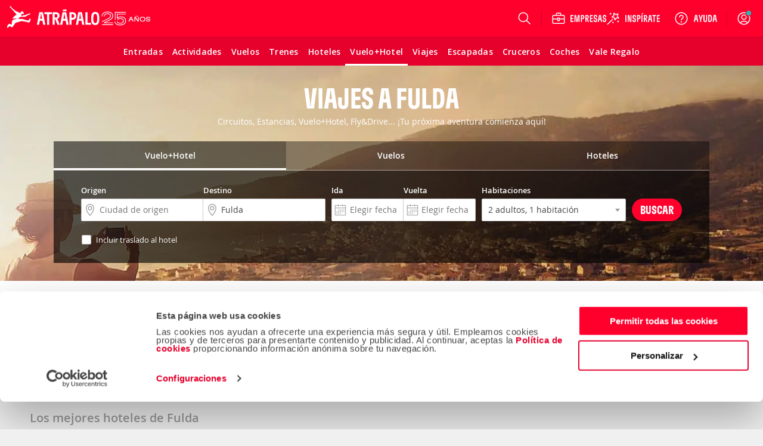

--- FILE ---
content_type: application/javascript
request_url: https://www.atrapalo.com/js_new/dist/90733.f398890f01f24f06548b.js
body_size: 16281
content:
(self.webpackChunkatrapalo=self.webpackChunkatrapalo||[]).push([[10391,90733],{10391:(e,t,a)=>{var n={"./es":97650};function s(e){var t=r(e);return a(t)}function r(e){if(!a.o(n,e)){var t=new Error("Cannot find module '"+e+"'");throw t.code="MODULE_NOT_FOUND",t}return n[e]}s.keys=function(){return Object.keys(n)},s.resolve=r,e.exports=s,s.id=10391},46179:function(e,t,a){!function(e,t,a){"use strict";t=t&&t.hasOwnProperty("default")?t.default:t,a=a&&a.hasOwnProperty("default")?a.default:a;var n="function"==typeof Symbol&&"symbol"==typeof Symbol.iterator?function(e){return typeof e}:function(e){return e&&"function"==typeof Symbol&&e.constructor===Symbol&&e!==Symbol.prototype?"symbol":typeof e};t.fn=t.fn?t.fn:{},t.dateRangePickerLanguages={default:{selected:"Selected:",day:"Day",days:"Days",apply:"Close","week-1":"mo","week-2":"tu","week-3":"we","week-4":"th","week-5":"fr","week-6":"sa","week-7":"su","week-number":"W","month-name":["january","february","march","april","may","june","july","august","september","october","november","december"],shortcuts:"Shortcuts","custom-values":"Custom Values",past:"Past",following:"Following",previous:"Previous","prev-week":"Week","prev-month":"Month","prev-year":"Year",next:"Next","next-week":"Week","next-month":"Month","next-year":"Year","less-than":"Date range should not be more than %d days","more-than":"Date range should not be less than %d days","default-more":"Please select a date range longer than %d days","default-single":"Please select a date","default-less":"Please select a date range less than %d days","default-range":"Please select a date range between %d and %d days","default-default":"Please select a date range","pick-a-date":"Pick a date",time:"Time",hour:"Hour",minute:"Minute",title:"Date Range",submit:"Done"},de:{selected:"Auswahl:",day:"Tag",days:"Tage",apply:"Schlie\xdfen","week-1":"mo","week-2":"di","week-3":"mi","week-4":"do","week-5":"fr","week-6":"sa","week-7":"so","month-name":["januar","februar","m\xe4rz","april","mai","juni","juli","august","september","oktober","november","dezember"],shortcuts:"Schnellwahl",past:"Vorherige",following:"Folgende",previous:"Vorherige","prev-week":"Woche","prev-month":"Monat","prev-year":"Jahr",next:"N\xe4chste","next-week":"Woche","next-month":"Monat","next-year":"Jahr","less-than":"Datumsbereich darf nicht gr\xf6\xdfer sein als %d Tage","more-than":"Datumsbereich darf nicht kleiner sein als %d Tage","default-more":"Bitte mindestens %d Tage ausw\xe4hlen","default-single":"Bitte ein Datum ausw\xe4hlen","default-less":"Bitte weniger als %d Tage ausw\xe4hlen","default-range":"Bitte einen Datumsbereich zwischen %d und %d Tagen ausw\xe4hlen","default-default":"Bitte ein Start- und Enddatum ausw\xe4hlen","pick-a-date":"W\xe4hlen sie ein Datum",time:"Zeit",hour:"Stunde",minute:"Minute",title:"Datumsbereich",submit:"Erledigt"},it:{selected:"Selezionati:",day:"Giorno",days:"Giorni",apply:"Chiudi","week-1":"lu","week-2":"ma","week-3":"me","week-4":"gi","week-5":"ve","week-6":"sa","week-7":"do","month-name":["gennaio","febbraio","marzo","aprile","maggio","giugno","luglio","agosto","settembre","ottobre","novembre","dicembre"],shortcuts:"Scorciatoie",past:"Scorso",following:"Successivo",previous:"Precedente","prev-week":"Settimana","prev-month":"Mese","prev-year":"Anno",next:"Prossimo","next-week":"Settimana","next-month":"Mese","next-year":"Anno","less-than":"L'intervallo non dev'essere maggiore di %d giorni","more-than":"L'intervallo non dev'essere minore di %d giorni","default-more":"Seleziona un intervallo maggiore di %d giorni","default-single":"Seleziona una data","default-less":"Seleziona un intervallo minore di %d giorni","default-range":"Seleziona un intervallo compreso tra i %d e i %d giorni","default-default":"Seleziona un intervallo di date","pick-a-date":"Scegli una data",time:"Tempo",hour:"Ora",minute:"Minute",title:"Intervallo di date",submit:"Fatto"},fr:{selected:"S\xe9lection:",day:"Jour",days:"Jours",apply:"Fermer","week-1":"lu","week-2":"ma","week-3":"me","week-4":"je","week-5":"ve","week-6":"sa","week-7":"di","month-name":["janvier","f\xe9vrier","mars","avril","mai","juin","juillet","ao\xfbt","septembre","octobre","novembre","d\xe9cembre"],shortcuts:"Raccourcis",past:"Pass\xe9",following:"Suivant",previous:"Pr\xe9c\xe9dent","prev-week":"Semaine","prev-month":"Mois","prev-year":"Ann\xe9e",next:"Suivant","next-week":"Semaine","next-month":"Mois","next-year":"Ann\xe9e","less-than":"L'intervalle ne doit pas \xeatre sup\xe9rieure \xe0 %d jours","more-than":"L'intervalle ne doit pas \xeatre inf\xe9rieure \xe0 %d jours","default-more":"Merci de choisir une intervalle sup\xe9rieure \xe0 %d jours","default-single":"Merci de choisir une date","default-less":"Merci de choisir une intervalle inf\xe9rieure %d jours","default-range":"Merci de choisir une intervalle comprise entre %d et %d jours","default-default":"Merci de choisir une date","pick-a-date":"Choisis une date",time:"Temps",hour:"Heure",minute:"Minute",title:"Plage de dates",submit:"Fait"},es:{selected:"Seleccionado:",day:"D\xeda",days:"D\xedas",apply:"Cerrar","week-1":"lun","week-2":"mar","week-3":"mie","week-4":"jue","week-5":"vie","week-6":"sab","week-7":"dom","month-name":["enero","febrero","marzo","abril","mayo","junio","julio","agosto","septiembre","octubre","noviembre","diciembre"],shortcuts:"Accesos directos",past:"Pasado",following:"Siguiente",previous:"Anterior","prev-week":"Semana","prev-month":"Mes","prev-year":"A\xf1o",next:"Siguiente","next-week":"Semana","next-month":"Mes","next-year":"A\xf1o","less-than":"El rango no deber\xeda ser mayor de %d d\xedas","more-than":"El rango no deber\xeda ser menor de %d d\xedas","default-more":"Por favor selecciona un rango mayor a %d d\xedas","default-single":"Por favor selecciona un d\xeda","default-less":"Por favor selecciona un rango menor a %d d\xedas","default-range":"Por favor selecciona un rango entre %d y %d d\xedas","default-default":"Por favor selecciona un rango de fechas.","pick-a-date":"Elegir fecha",time:"Hora",hour:"Horas",minute:"Minutos",title:"Fecha",submit:"Listo"},pt:{selected:"Selecionado:",day:"Dia",days:"Dias",apply:"Fechar","week-1":"seg","week-2":"ter","week-3":"qua","week-4":"qui","week-5":"sex","week-6":"sab","week-7":"dom","week-number":"N","month-name":["janeiro","fevereiro","mar\xe7o","abril","maio","junho","julho","agosto","setembro","outubro","novembro","dezembro"],shortcuts:"Atalhos","custom-values":"Valores Personalizados",past:"Passado",following:"Seguinte",previous:"Anterior","prev-week":"Semana","prev-month":"M\xeas","prev-year":"Ano",next:"Pr\xf3ximo","next-week":"Pr\xf3xima Semana","next-month":"Pr\xf3ximo M\xeas","next-year":"Pr\xf3ximo Ano","less-than":"O per\xedodo selecionado n\xe3o deve ser maior que %d dias","more-than":"O per\xedodo selecionado n\xe3o deve ser menor que %d dias","default-more":"Selecione um per\xedodo superior a %d dias","default-less":"Selecione um per\xedodo inferior a %d dias","default-single":"Selecione uma data","default-range":"Selecione um per\xedodo de %d a %d dias","default-default":"Selecione um per\xedodo","pick-a-date":"Escolha uma data",time:"Tempo",hour:"Hora",minute:"Minuto",title:"Intervalo de data",submit:"feito"}},t.fn.dateRangePicker=function(e){e||(e={});var s="datepicker-input";(e=t.extend(!0,{autoClose:!1,forceClose:!1,format:"YYYY-MM-DD",separator:" to ",language:"auto",startOfWeek:"sunday",onStartDateChange:function(e){return e},onEndDateChange:function(e){return e},getValue:function(){return t(this).val()},setValue:function(e){t(this).attr("readonly")||t(this).is(":disabled")||e==t(this).val()||t(this).val(e)},startDate:!1,endDate:!1,time:{enabled:!1},minDays:0,maxDays:0,showShortcuts:!1,shortcuts:{},customShortcuts:[],inline:!1,container:"body",alwaysOpen:!1,singleDate:!1,lookBehind:!1,batchMode:!1,duration:200,stickyMonths:!1,dayDivAttrs:[],dayTdAttrs:[],selectForward:!1,selectBackward:!1,applyBtnClass:"",singleMonth:"auto",numOfMonths:{xl:2,l:2,m:2,s:2},responsiveBreakpoints:{xl:1280,l:1024,m:641},responsiveAutoClose:{xl:!0,l:!0,m:!0,s:!0},responsiveDayHoveringEnabled:{xl:!0,l:!0,m:!1,s:!1},responsiveCloseOnResize:{xl:!0,l:!0,m:!0,s:!1},hoveringTooltip:function(e,t,a){return 1<e?e+" "+ke("days"):""},showTopbar:!0,swapTime:!1,showWeekNumbers:!1,getWeekNumber:function(e){return a(e).format("w")},customOpenAnimation:null,customCloseAnimation:null,customArrowPrevSymbol:null,customArrowNextSymbol:null,inputClass:s,inputSelector:"."+s,clearStartOnFirstInputOpen:!0,clearEndOnSecondInputOpen:!0,updateFirstInputValueOnDaySelect:!0,setEndDateOnClose:!0,clearSecondInputIfStartDateIsAfterThanEndDate:!0,openOnInputClickedOnly:!1,hideCloseButton:!1},e)).start=!1,e.end=!1,e.previousEnd=!1,e.originalStart=!1,e.originalEnd=!1,e.startWeek=!1,e.isTouchDevice="ontouchstart"in window||navigator.msMaxTouchPoints,e.isTouchDevice&&(e.hoveringTooltip=!1),"auto"==e.singleMonth&&(e.singleMonth=t(window).width()<480),e.singleMonth&&(e.stickyMonths=!1),e.showTopbar||(e.autoClose=!0),e.startDate&&"string"==typeof e.startDate&&(e.startDate=a(e.startDate,e.format).toDate()),e.endDate&&"string"==typeof e.endDate&&(e.endDate=a(e.endDate,e.format).toDate());var r,i,o,d,l=function(){if("auto"==e.language){var a=navigator.language?navigator.language:navigator.browserLanguage;if(!a)return t.dateRangePickerLanguages.default;for(var n in a=a.toLowerCase(),t.dateRangePickerLanguages)if(-1!==a.indexOf(n))return t.dateRangePickerLanguages[n];return t.dateRangePickerLanguages.default}return e.language&&e.language in t.dateRangePickerLanguages?t.dateRangePickerLanguages[e.language]:t.dateRangePickerLanguages.default}(),u=!1,c=this,f=t(c).get(0),p="scroll.datepicker";return t(this).bind("click.datepicker",function(t){t.preventDefault(),D(e.duration,t)}).bind("change.datepicker",function(e){O()}).bind("keyup.datepicker",function(){try{clearTimeout(o)}catch(e){}o=setTimeout(function(){O()},2e3)}),function(){var n=this;if(t(this).data("date-picker-opened"))se();else{t(this).data("date-picker-opened",!0),(r=function(){var a,n,s,r,i='<div class="mobile-datepicker__container">';if(i+='<div class="mobile-datepicker__panel js-mobile-shown">',i+='<div class="date-picker-wrapper calendar-component',e.extraClass&&(i+=" "+e.extraClass+" "),e.singleDate&&(i+=" single-date "),e.showShortcuts||(i+=" no-shortcuts "),e.showTopbar||(i+=" no-topbar "),e.customTopBar&&(i+=" custom-topbar "),i+='">',e.showTopbar&&(i+='<div class="drp_top-bar">',e.customTopBar?("function"==typeof e.customTopBar&&(e.customTopBar=e.customTopBar()),i+='<div class="custom-top">'+e.customTopBar+"</div>"):(i+='<div class="normal-top"><span style="color:#333">'+ke("selected")+' </span> <b class="start-day">...</b>',e.singleDate||(i+=' <span class="separator-day">'+e.separator+'</span> <b class="end-day">...</b> <i class="selected-days">(<span class="selected-days-num">3</span> '+ke("days")+")</i>"),i+="</div>",i+='<div class="error-top">error</div><div class="default-top">default</div>'),i+='<input type="button" class="apply-btn disabled'+(n="",e.autoClose&&e.forceClose?n+=" hide":n+=" show",""!==e.applyBtnClass&&(n+=" "+e.applyBtnClass),n+'" value="')+ke("apply")+'" />',i+="</div>"),i+='<div class="mobile-datepicker__months">',i+=(r="",r+='<div class="mobile-datepicker__head show-for-small-only"> <span class="mobile-datepicker__title">'+ke("title")+' </span> <span class="icon-close mobile-datepicker__close js-cancel-datepicker"></span></div>',r+='<div class="mobile-datepicker__inputs show-for-small-only buscador-box-white">'+(s='<div class="input input-txt input-h38 mobile-datepicker__input '+(e.singleDate?"input-large":"floatl wp50")+" "+e.inputClass+'"><span class="input-iconed calendar inline-block"><input type="text" class="clear inline-block point date first-date mobile-datepicker__input-element" readonly="" autocomplete="off" placeholder="'+ke("pick-a-date")+'"></span></div>',e.singleDate||(s+='<div class="input input-txt input-h38 floatl wp50 mobile-datepicker__input '+e.inputClass+'"><span class="input-iconed calendar inline-block"><input type="text" class="clear inline-block point date second-date mobile-datepicker__input-element" readonly="" autocomplete="off" placeholder="'+ke("pick-a-date")+'"></span></div>'),s+"</div>"),r+='<div class="mobile-datepicker__month-scrollable"> <div class="mobile-datepicker__month-vertical">   <div class="week-name_wrap show-for-small-only">     <table class="week-name-mobile">       <tr class="week-name week-name-fixed">'+pe()+'       </tr>     </table>   </div>   <div class="month-wrapper">'+fe()+"   </div> </div></div>"),i+="</div>",i+='<div class="mobile-datepicker__apply show-for-small-only"><button id="" class="btn mobile-datepicker__button js-apply-dates js-close-datepicker" type="button">'+ke("submit")+'</button></div><div class="calendar-component__triangle"></div>',i+='<div style="clear:both;height:0;font-size:0;"></div><div class="time"><div class="time1"></div>',e.singleDate||(i+='<div class="time2"></div>'),i+='</div><div style="clear:both;height:0;font-size:0;"></div></div>',i+='<div class="datepicker-footer">',e.showShortcuts){i+='<div class="shortcuts"><b>'+ke("shortcuts")+"</b>";var o=e.shortcuts;if(o){var d;if(o["prev-days"]&&0<o["prev-days"].length){for(i+='&nbsp;<span class="prev-days">'+ke("past"),a=0;a<o["prev-days"].length;a++)d=o["prev-days"][a],d+=1<o["prev-days"][a]?ke("days"):ke("day"),i+=' <a href="javascript:;" shortcut="day,-'+o["prev-days"][a]+'">'+d+"</a>";i+="</span>"}if(o["next-days"]&&0<o["next-days"].length){for(i+='&nbsp;<span class="next-days">'+ke("following"),a=0;a<o["next-days"].length;a++)d=o["next-days"][a],d+=1<o["next-days"][a]?ke("days"):ke("day"),i+=' <a href="javascript:;" shortcut="day,'+o["next-days"][a]+'">'+d+"</a>";i+="</span>"}if(o.prev&&0<o.prev.length){for(i+='&nbsp;<span class="prev-buttons">'+ke("previous"),a=0;a<o.prev.length;a++)d=ke("prev-"+o.prev[a]),i+=' <a href="javascript:;" shortcut="prev,'+o.prev[a]+'">'+d+"</a>";i+="</span>"}if(o.next&&0<o.next.length){for(i+='&nbsp;<span class="next-buttons">'+ke("next"),a=0;a<o.next.length;a++)d=ke("next-"+o.next[a]),i+=' <a href="javascript:;" shortcut="next,'+o.next[a]+'">'+d+"</a>";i+="</span>"}}if(e.customShortcuts)for(a=0;a<e.customShortcuts.length;a++)i+='&nbsp;<span class="custom-shortcut"><a href="javascript:;" shortcut="custom">'+e.customShortcuts[a].name+"</a></span>";i+="</div>"}if(e.showCustomValues&&(i+='<div class="customValues"><b>'+(e.customValueLabel||ke("custom-values"))+"</b>",e.customValues))for(a=0;a<e.customValues.length;a++){var l=e.customValues[a];i+='&nbsp;<span class="custom-value"><a href="javascript:;" custom="'+l.value+'">'+l.name+"</a></span>"}return t(i+="</div></div></div></div>")}().hide()).append('<div class="date-range-length-tip"></div>'),t(e.container).append(r),e.inline?r.addClass("inline-wrapper"):y(null,!0),(e.alwaysOpen||e.hideCloseButton)&&r.find(".apply-btn").hide();var s,i=we();if(De(i),e.time.enabled)if(e.startDate&&e.endDate||e.start&&e.end)te(a(e.start||e.startDate).toDate(),"time1"),te(a(e.end||e.endDate).toDate(),"time2");else{var o=e.defaultEndTime?e.defaultEndTime:i;te(i,"time1"),te(o,"time2")}(s=Y()).length&&(k(s.first().val()),2===s.length&&w(s.last().val()));var d,l,p="";p=e.singleDate?ke("default-single"):e.minDays&&e.maxDays?ke("default-range"):e.minDays?ke("default-more"):e.maxDays?ke("default-less"):ke("default-default"),r.find(".default-top").html(p.replace(/%d/,e.minDays).replace(/%d/,e.maxDays)),e.singleMonth?r.addClass("single-month"):r.addClass("two-months"),setTimeout(function(){B(),u=!0},0),r.click(function(e){e.stopPropagation()}),t(document).bind("click.datepicker",function(a){var s;e.disableCloseOnClickOut||(s=a,0<n.toArray().filter(function(e){return e.contains(s.target)||s.target==e||null!=e.childNodes&&0<=t.inArray(s.target,e.childNodes)}).length)||Te()&&se(),e.disableCloseOnClickOut=!1}),r.attr("unselectable","on").css("user-select","none").bind("selectstart",function(e){return e.preventDefault(),!1}),r.find(".apply-btn").click(function(){se();var a=ae(new Date(e.start))+e.separator+ae(new Date(e.end));t(n).trigger("datepicker-apply",{value:a,date1:new Date(e.start),date2:new Date(e.end)})}),r.find("[custom]").click(function(){var a=t(this).attr("custom");e.start=!1,e.end=!1,e.previousEnd=!1,r.find(".day.checked").removeClass("checked"),e.setValue.call(f,a),U(),G(!0),X(),e.autoClose&&se()}),g(),r.find("[shortcut]").click(function(){var a,n=t(this).attr("shortcut"),s=new Date,r=!1;if(-1!=n.indexOf("day")){var i=parseInt(n.split(",",2)[1],10);r=new Date((new Date).getTime()+864e5*i),s=new Date(s.getTime()+864e5*(0<i?1:-1))}else if(-1!=n.indexOf("week")){var o;for(o=1==(a=-1!=n.indexOf("prev,")?-1:1)?"monday"==e.startOfWeek?1:0:"monday"==e.startOfWeek?0:6,s=new Date(s.getTime()-864e5);s.getDay()!=o;)s=new Date(s.getTime()+864e5*a);r=new Date(s.getTime()+864e5*a*6)}else if(-1!=n.indexOf("month"))(r=1==(a=-1!=n.indexOf("prev,")?-1:1)?ue(s):ce(s)).setDate(1),(s=ue(r)).setDate(1),s=new Date(s.getTime()-864e5);else if(-1!=n.indexOf("year"))a=-1!=n.indexOf("prev,")?-1:1,(r=new Date).setFullYear(s.getFullYear()+a),r.setMonth(0),r.setDate(1),s.setFullYear(s.getFullYear()+a),s.setMonth(11),s.setDate(31);else if("custom"==n){var d=t(this).html();if(e.customShortcuts&&0<e.customShortcuts.length)for(var l=0;l<e.customShortcuts.length;l++){var u=e.customShortcuts[l];if(u.name==d){var c=[];if((c=u.dates.call())&&2==c.length&&(r=c[0],s=c[1]),c&&1==c.length){var f=c[0];ee(f,"month1"),ee(ue(f),"month2"),ne()}break}}}r&&s&&(K(r,s),U())}),r.find(".time1 input[type=range]").bind("change touchmove",function(e){var a=e.target;F("time1","hour"==a.name?t(a).val().replace(/^(\d{1})$/,"0$1"):void 0,"minute"==a.name?t(a).val().replace(/^(\d{1})$/,"0$1"):void 0)}),r.find(".time2 input[type=range]").bind("change touchmove",function(e){var a=e.target;F("time2","hour"==a.name?t(a).val().replace(/^(\d{1})$/,"0$1"):void 0,"minute"==a.name?t(a).val().replace(/^(\d{1})$/,"0$1"):void 0)}),(l=r.find(e.inputSelector),0<l.length?l:c.find("input")).on("click",function(e){C(e.target),M(e.target),X(),ie(),H(),ne(),A(e.target)}),r.find(".js-cancel-datepicker").off("click").on("click",function(){se(!0)}),r.find(".js-apply-dates").off("click").on("click",function(){se()}),d={"user-select":"none","moz-user-select":"none","webkit-user-select":"none","ms-user-select":"none","pointer-events":"none"},c.find("input[type=text]").css(d),r.find("input[type=text]").css(d)}}.call(this),e.alwaysOpen&&D(0),t(window).on("resize.datepicker",b),t(this).data("dateRangePicker",{setStart:k,setEnd:w,setDateRange:function(t,n,s){"string"==typeof t&&"string"==typeof n&&(t=a(t,e.format).toDate(),n=a(n,e.format).toDate()),K(t,n,s)},clear:function(){e.start=!1,e.end=!1,e.previousEnd=!1,e.previousStart=!1,r.find(".day.checked").removeClass("checked"),r.find(".day.last-date-selected").removeClass("last-date-selected"),r.find(".day.first-date-selected").removeClass("first-date-selected"),e.setValue.call(f,""),U(),G(),X()},clearStart:S,clearEnd:x,close:se,open:function(e,t){return D(e,t,!0)},redraw:function(e){return ie(e,!0)},getDatePicker:function(){return r},resetMonthsView:De,getSelectedDates:function(){return{date1:e.start,date2:e.end}},getOptions:function(){return e},destroy:function(){t(c).off(".datepicker"),t(c).data("dateRangePicker",""),t(c).data("date-picker-opened",null),r.remove(),t(window).off("resize.datepicker",b),t(document).off("click.datepicker",se)}}),this;function m(t,a){var n=function(t){var a=1<arguments.length&&void 0!==arguments[1]&&arguments[1],n=r?r.find(".month-wrapper"):void 0,s=n?n.find("table").length:0;if(a)return s;var i,o=xe(),d=e.numOfMonths[v()],l=h(t,new Date),u=l<d?d:l+3;return(i={numberOfMonthsDisplayed:s,numberOfMonthsToDisplay:u,limitOfMonths:o}).numberOfMonthsDisplayed+i.numberOfMonthsToDisplay<i.limitOfMonths?u:function(e){var t=e.maxMonthsToDisplay,a=e.displayedMonths,n=e.minimumMonthsToDisplay;return n<t-a?t-a:n}({maxMonthsToDisplay:xe,displayedMonths:s,minimumMonthsToDisplay:d})}(t,a);return"s"!==v()?e.numOfMonths[v()]:n}function h(e,t){return e?a(e).date(1).startOf("day").diff(a(t).date(1).startOf("day"),"months"):0}function v(){var a=t(document).width();return a>=e.responsiveBreakpoints.xl?"xl":a>=e.responsiveBreakpoints.l?"l":a>=e.responsiveBreakpoints.m?"m":"s"}function g(){var a=this;r.find(".next").click(function(){e.stickyMonths?function(){var a=ue(e.month1),n=ue(e.month2);t(".prev").removeClass("disabled"),(me(n)||me(ue(n)))&&t(".next").removeClass("disabled").addClass("disabled"),me(n)||!e.singleDate&&0<=de(a,n)||(oe(a),X())}():function(a){var n=t(a).parents("table").hasClass("month2"),s=n?e.month2:e.month1;s=ue(s),!e.singleMonth&&!e.singleDate&&!n&&0<=de(s,e.month2)||me(s)||(ee(s,n?"month2":"month1"),oe(s),ne())}(a)}),r.find(".prev").click(function(){e.stickyMonths?function(){var a=ce(e.month1),n=ce(e.month2);t(".next").removeClass("disabled"),(me(a)||me(ce(a)))&&t(".prev").removeClass("disabled").addClass("disabled"),me(a)||!e.singleDate&&de(n,a)<=0||(oe(a),X())}():function(a){var n=t(a).parents("table").hasClass("month2"),s=n?e.month2:e.month1;s=ce(s),n&&de(s,e.month1)<=0||me(s)||(ee(s,n?"month2":"month1"),ne())}(a)})}function y(a,n){!function(){var a=t(document).width();if(!e.inline&&a>e.responsiveBreakpoints.m){var n=t(c),s=_(),i=(s=0<s.length?s:n).offset();if("relative"==t(e.container).css("position")){var o=t(e.container).offset();r.css({top:i.top-o.top+s.innerHeight()+4})}else i.left,r.css({top:i.top+s.innerHeight()+parseInt(t("body").css("border-top")||0,10)})}}(),function(a){var n=r.find(".calendar-component__triangle"),s=r,i=t(a),o=_().first();if(o=o.length?o:i,i.length&&!e.inline){var d,l,u=s.width(),c=i.offset().left,f=o.offset().left,p=t(document).width()-10;if(u<p-c)d=f;else{var m=u+f-p;d=m<0?f:f-m}l=c-d,r.is(":visible")||s.css("left",d),n.css("left",l)}}(a),n&&se()}function b(){y(null,e.responsiveCloseOnResize[v()])}function k(t){return"string"==typeof t&&(t=a(t,e.format).toDate()),e.end=!1,e.previousEnd=!1,Q(t),this}function w(t,n,s){var r=new Date;return r.setTime(e.start),"string"==typeof t&&(t=a(t,e.format).toDate()),K(r,t,n,s),this}function D(a,n){var s,i=2<arguments.length&&void 0!==arguments[2]&&arguments[2],o=n?n.target:null;(i||!e.openOnInputClickedOnly||function(e){var a=t(e),n=a.find("input");return 0===n.length&&a.is("input")&&(n=a),1===n.length&&!n.prop("disabled")}(o))&&(r.data("datepicker-opening",!0),e.disableCloseOnClickOut=!0,e.originalStart=e.start,e.originalEnd=e.end,C(o),M(o),ie(),O(),H(),y(o,!1),e.autoClose=e.responsiveAutoClose[v()],r.data("datepicker-open",!0),r.data("datepicker-opening",!1),s={relatedTarget:r,event:n,element:c},t(c).trigger("datepicker-open",s),e.customOpenAnimation?e.customOpenAnimation.call(r.get(0),function(){t(c).trigger("datepicker-opened",s),setTimeout(function(){e.disableCloseOnClickOut=!1},100)}):r.slideDown(a,function(){t(c).trigger("datepicker-opened",s),setTimeout(function(){e.disableCloseOnClickOut=!1},100)}),I(o),ne(),B(),function(e){if("s"===v()&&Te()){var a=t("html");Me(),function(){var e=t("html");d=e.scrollTop();var a=r.find(".first-date-selected:not(.nextMonth):not(.lastMonth)").parents("table"),n=r.find(".day.valid:first:not(.nextMonth):not(.lastMonth)").parents("table"),s=r.find(".month-wrapper");s.scrollTop(0),a.length?s.scrollTop(a.position().top-20):n.length&&s.scrollTop(n.position().top-20)}(),A(e),r.find(".js-mobile-shown").addClass("shown"),setTimeout(function(){Te()&&(a.scrollTop(0),setTimeout(function(){var e=r.find(".month-wrapper");a.addClass("mobile-datepicker__opened"),a.addClass("mobile-datepicker__opened"),e.scroll()},0))},300)}}(o))}function O(){var t=e.getValue.call(f),n=t?t.split(e.separator):"";if(n&&(1==n.length&&e.singleDate||2<=n.length)){var s=e.format;s.match(/Do/)&&(s=s.replace(/Do/,"D"),n[0]=n[0].replace(/(\d+)(th|nd|st)/,"$1"),2<=n.length&&(n[1]=n[1].replace(/(\d+)(th|nd|st)/,"$1"))),u=!1,2<=n.length&&n[0]?K(W(n[0],s,a.locale(e.language)),W(n[1],s,a.locale(e.language))):1==n.length&&n[0]&&e.singleDate&&Q(W(n[0],s,a.locale(e.language))),u=!0}}function C(t){e.clearStartOnFirstInputOpen&&T(t)&&(x(),S())}function M(t){e.clearEndOnSecondInputOpen&&P(t)&&x()}function S(){e.previousStart=Oe(),e.start=!1}function x(){e.previousEnd=Ce(),e.start=Oe(),e.end=!1}function T(a){var n=t(a),s=t(c);return n.is(Y().first())||n.closest(e.inputSelector).is(s.find(e.inputSelector).first())||n.is(r.find("input").first())||n.closest(e.inputSelector).is(r.find(e.inputSelector).first())}function P(a){var n=t(a),s=t(c);return n.is(Y().last())||n.closest(e.inputSelector).is(s.find(e.inputSelector).last())||n.is(s.find("input").last())||n.closest(e.inputSelector).is(r.find(e.inputSelector).last())}function _(){var t=c.find(e.inputSelector+":not(.mobile-datepicker__input)");return 0<t.length?t:c.find('input:not([type="button"]):not(.mobile-datepicker__input-element)')}function Y(){var e=_(),t=e.find("input");return t.length?t:e}function I(a){a&&(j(),t(a).closest(e.inputSelector).addClass("focused"))}function j(){c.find(".focused").removeClass("focused")}function E(){return t(".datepicker-inputs").find(".focused").find("input")}function A(t){var a,n,s,i,o,d;!function(){var e=r.find(".mobile-datepicker__inputs input"),t=Oe(),a=Ce();1<=e.length&&t&&e.first().val(ae(t)),2===e.length&&a&&e.last().val(ae(a))}(),a=t,n=E(),s=T(a),i=P(a),2===(o=r.find(".mobile-datepicker__inputs "+e.inputSelector)).length&&(o.removeClass("focused"),a?s?(o.first().addClass("focused"),I(Y().first())):i?(o.last().addClass("focused"),I(Y().last())):e.start?e.end||o.last().addClass("focused"):o.first().addClass("focused"):e.start?e.end?T(n)?o.first().addClass("focused"):P(n)&&o.last().addClass("focused"):o.last().addClass("focused"):o.first().addClass("focused")),d=r.find(".mobile-datepicker__apply"),e.start?d.addClass("shown"):d.removeClass("shown")}function W(e,t,n){return a(e,t,n).isValid()?a(e,t,n).toDate():a().toDate()}function B(){var e=r.find(".gap").css("margin-left");e&&(e=parseInt(e));var t=r.find(".month1").width(),a=r.find(".gap").width()+(e?2*e:0),n=r.find(".month2").width();r.find(".month-wrapper").width(t+a+n)}function R(e,t){r.find("."+e+" input[type=range].hour-range").val(a(t).hours()),r.find("."+e+" input[type=range].minute-range").val(a(t).minutes()),F(e,a(t).format("HH"),a(t).format("mm"))}function z(t,n){e[t]=parseInt(a(parseInt(n)).startOf("day").add(a(e[t+"Time"]).format("HH"),"h").add(a(e[t+"Time"]).format("mm"),"m").valueOf())}function F(t,n,s){switch(n&&r.find("."+t+" .hour-val").text(n),s&&r.find("."+t+" .minute-val").text(s),t){case"time1":e.start&&i("start",a(e.start)),i("startTime",a(e.startTime||a().valueOf()));break;case"time2":e.end&&i("end",a(e.end)),i("endTime",a(e.endTime||a().valueOf()))}function i(t,a){var r=a.format("HH"),i=a.format("mm");e[t]=a.startOf("day").add(n||r,"h").add(s||i,"m").valueOf()}U(),G(),X()}function L(t){var n=t;return"week-range"===e.batchMode?n="monday"===e.startOfWeek?a(parseInt(t)).startOf("isoweek").valueOf():a(parseInt(t)).startOf("week").valueOf():"month-range"===e.batchMode&&(n=a(parseInt(t)).startOf("month").valueOf()),e.onStartDateChange(n),n}function V(t){var n=t;return"week-range"===e.batchMode?n="monday"===e.startOfWeek?a(parseInt(t)).endOf("isoweek").valueOf():a(parseInt(t)).endOf("week").valueOf():"month-range"===e.batchMode&&(n=a(parseInt(t)).endOf("month").valueOf()),e.onEndDateChange(n),n}function q(n){if(!n.hasClass("invalid")){var s,i,o=n.attr("time"),d=E(),l=Y();if(n.addClass("checked"),e.singleDate?(e.start=o,e.end=!1,e.previousEnd=!1):"week"===e.batchMode?"monday"===e.startOfWeek?(e.start=a(parseInt(o)).startOf("isoweek").valueOf(),e.end=a(parseInt(o)).endOf("isoweek").valueOf()):(e.end=a(parseInt(o)).endOf("week").valueOf(),e.start=a(parseInt(o)).startOf("week").valueOf()):"workweek"===e.batchMode?(e.start=a(parseInt(o)).day(1).valueOf(),e.end=a(parseInt(o)).day(5).valueOf()):"weekend"===e.batchMode?(e.start=a(parseInt(o)).day(6).valueOf(),e.end=a(parseInt(o)).day(7).valueOf()):"month"===e.batchMode?(e.start=a(parseInt(o)).startOf("month").valueOf(),e.end=a(parseInt(o)).endOf("month").valueOf()):e.start&&e.end||!e.start&&!e.end?d[0]==l[0]?(e.start&&(e.previousStart=e.start),e.start=L(o)):d[0]==l[1]?(e.start||(e.start=L(o)),e.end=L(o)):(e.start=L(o),e.end=!1,e.previousEnd=!1):e.start&&(e.end=V(o)),e.time.enabled&&(e.start&&z("start",e.start),e.end&&z("end",e.end)),!e.singleDate&&e.start&&e.end&&e.start>e.end){var u=e.end;e.end=V(e.start),e.start=L(u),e.time.enabled&&e.swapTime&&(R("time1",e.start),R("time2",e.end))}if(e.start&&(e.start=parseInt(e.start)),e.end&&(e.end=parseInt(e.end)),$(),e.start&&!e.end){var f=_().last();I(f),t(c).trigger("datepicker-first-date-selected",{date1:new Date(e.start)}),N(n),y(f,!1),function(){var t=Y();if(e.updateFirstInputValueOnDaySelect&&0<t.length&&!e.singleDate){var a=ae(new Date(e.start));t.first().val(a)}}(),e.singleDate||(s=Y(),i=r.find(".mobile-datepicker__inputs input"),e.clearSecondInputIfStartDateIsAfterThanEndDate&&re()&&(s.last().val(""),i.last().val(""),e.previousEnd=!1))}else e.start&&e.end&&(d[0]==l[0]?I(_().last()):d[0]==l[1]&&I(_().first()));H(),U(),G(),X(),A(),J()}}function H(){return r.find(".day.invalid.tmp").removeClass("tmp invalid").addClass("valid"),e.start&&!e.end&&r.find(".day.toMonth.valid").each(function(){!function(t){if(t=parseInt(t,10),e.startDate&&le(t,e.startDate)<0)return!1;if(e.endDate&&0<le(t,e.endDate))return!1;if(e.start&&!e.end&&!e.singleDate){if(0<e.maxDays&&Z(t,e.start)>e.maxDays)return!1;if(0<e.minDays&&Z(t,e.start)<e.minDays)return!1;if(e.selectForward&&t<e.start)return!1;if(e.selectBackward&&t>e.start)return!1;if(e.beforeShowDay&&"function"==typeof e.beforeShowDay){for(var a=!0,n=t;1<Z(n,e.start);){if(!e.beforeShowDay(new Date(n))[0]){a=!1;break}if(Math.abs(n-e.start)<864e5)break;n>e.start&&(n-=864e5),n<e.start&&(n+=864e5)}if(!a)return!1}}return!0}(parseInt(t(this).attr("time"),10))?t(this).addClass("invalid tmp").removeClass("valid"):t(this).addClass("valid tmp").removeClass("invalid")}),!0}function N(a){var n=parseInt(a.attr("time")),s="";if(a.hasClass("has-tooltip")&&a.attr("data-tooltip"))s='<span style="white-space:nowrap">'+a.attr("data-tooltip")+"</span>";else if(!a.hasClass("invalid"))if(e.singleDate)r.find(".day.hovering").removeClass("hovering"),a.addClass("hovering");else if(r.find(".day").each(function(){var a=parseInt(t(this).attr("time"));a==n?t(this).addClass("hovering"):t(this).removeClass("hovering"),e.start&&!e.end&&(e.start<a&&a<=n||e.start>a&&n<=a)?t(this).addClass("hovering"):t(this).removeClass("hovering")}),e.start&&!e.end){var i=Z(n,e.start);e.hoveringTooltip&&("function"==typeof e.hoveringTooltip?s=e.hoveringTooltip(i,e.start,n):!0===e.hoveringTooltip&&1<i&&(s=i+" "+ke("days")))}if(s){var o=a.offset(),d=r.offset(),l=o.left-d.left,u=o.top-d.top;l+=a.width()/2;var c=r.find(".date-range-length-tip"),f=c.css({visibility:"hidden",display:"none"}).html(s).width(),p=c.height();l-=f/2,u-=p,setTimeout(function(){c.css({left:l,top:u,display:"block",visibility:"visible"})},10)}else r.find(".date-range-length-tip").hide()}function $(){r.find(".day.hovering").removeClass("hovering"),r.find(".date-range-length-tip").hide()}function J(){!0===e.singleDate?u&&e.start&&e.autoClose&&se():u&&e.start&&e.end&&e.autoClose&&se()}function U(){var t=Math.ceil((e.end-e.start)/864e5)+1;e.singleDate?e.start&&!e.end?r.find(".drp_top-bar").removeClass("error").addClass("normal"):r.find(".drp_top-bar").removeClass("error").removeClass("normal"):e.maxDays&&t>e.maxDays&&0<t?(e.start=!1,e.end=!1,e.previousEnd=!1,e.previousStart=!1,r.find(".day").removeClass("checked"),r.find(".drp_top-bar").removeClass("normal").addClass("error").find(".error-top").html(ke("less-than").replace("%d",e.maxDays))):e.minDays&&t<e.minDays&&0<t?(e.start=!1,e.end=!1,e.previousEnd=!1,e.previousStart=!1,r.find(".day").removeClass("checked"),r.find(".drp_top-bar").removeClass("normal").addClass("error").find(".error-top").html(ke("more-than").replace("%d",e.minDays))):e.start||e.end?r.find(".drp_top-bar").removeClass("error").addClass("normal"):r.find(".drp_top-bar").removeClass("error").removeClass("normal"),e.singleDate&&e.start&&!e.end||!e.singleDate&&e.start&&e.end?r.find(".apply-btn").removeClass("disabled"):r.find(".apply-btn").addClass("disabled"),e.batchMode&&(e.start&&e.startDate&&le(e.start,e.startDate)<0||e.end&&e.endDate&&0<le(e.end,e.endDate))&&(e.start=!1,e.end=!1,e.previousEnd=!1,e.previousStart=!1,r.find(".day").removeClass("checked"))}function G(a,n){var s;r.find(".start-day").html("..."),r.find(".end-day").html("..."),r.find(".selected-days").hide(),e.start&&r.find(".start-day").html(ae(new Date(parseInt(e.start)))),e.end&&r.find(".end-day").html(ae(new Date(parseInt(e.end)))),e.start&&e.singleDate?(r.find(".apply-btn").removeClass("disabled"),s=ae(new Date(e.start)),e.setValue.call(f,s,ae(new Date(e.start)),ae(new Date(e.end))),u&&!n&&t(c).trigger("datepicker-change",{value:s,date1:new Date(e.start)})):e.start&&e.end?(r.find(".selected-days").show().find(".selected-days-num").html(Z(e.end,e.start)),r.find(".apply-btn").removeClass("disabled"),s=ae(new Date(e.start))+e.separator+ae(new Date(e.end)),e.setValue.call(f,s,ae(new Date(e.start)),ae(new Date(e.end))),u&&!n&&t(c).trigger("datepicker-change",{value:s,date1:new Date(e.start),date2:new Date(e.end)})):a?r.find(".apply-btn").removeClass("disabled"):r.find(".apply-btn").addClass("disabled")}function Z(e,t){return Math.abs(ge(e)-ge(t))+1}function K(t,a,n,s){if(s=!1!==s,t.getTime()>a.getTime()){var r=a;a=t,t=r,r=null}var i=!0;if(e.startDate&&le(t,e.startDate)<0&&(i=!1),e.endDate&&0<le(a,e.endDate)&&(i=!1),!i)return oe(e.startDate),void ne();e.start=t.getTime(),e.end=a.getTime(),e.time.enabled&&(R("time1",t),R("time2",a)),(e.stickyMonths||0<le(t,a)&&0===de(t,a))&&(e.lookBehind?t=ce(a):a=ue(t)),e.stickyMonths&&!1!==e.endDate&&0<de(a,e.endDate)&&(t=ce(t),a=ce(a)),e.stickyMonths||0===de(t,a)&&(e.lookBehind?t=ce(a):a=ue(t)),oe("s"!==v()?t:new Date,1,m(t)),ne(),U(),G(!1,n),s&&J()}function Q(t){var a=!0;e.startDate&&le(t,e.startDate)<0&&(a=!1),e.endDate&&0<le(t,e.endDate)&&(a=!1),a?(e.start=t.getTime(),e.time.enabled&&R("time1",t),!0!==e.singleMonth&&oe(t),ne(),G(),J()):ee(e.startDate,"month1")}function X(){var n=Oe(),s=Ce();(n||s)&&(r.find(".day").each(function(){var r=parseInt(t(this).attr("time")),i=n,o=s;e.time.enabled&&(r=a(r).startOf("day").valueOf(),i=a(i||a().valueOf()).startOf("day").valueOf(),o=a(o||a().valueOf()).startOf("day").valueOf()),n&&s&&r<=o&&i<=r||n&&!s&&a(i).format("YYYY-MM-DD")==a(r).format("YYYY-MM-DD")?t(this).addClass("checked"):t(this).removeClass("checked"),n&&a(i).format("YYYY-MM-DD")==a(r).format("YYYY-MM-DD")?(t(this).addClass("first-date-selected"),s?t(this).removeClass("selecting-range"):t(this).addClass("selecting-range")):t(this).removeClass("first-date-selected"),s&&a(o).format("YYYY-MM-DD")==a(r).format("YYYY-MM-DD")?t(this).addClass("last-date-selected"):t(this).removeClass("last-date-selected")}),r.find(".week-number").each(function(){t(this).attr("data-start-time")==e.startWeek&&t(this).addClass("week-number-selected")}))}function ee(n,s){if(Pe()||Te()){var i,o=r.find("."+s),d=(i=(n=a(n).toDate()).getMonth(),ke("month-name")[i]);o.find(".month-name").html(d+" "+n.getFullYear()),o.find("tbody").html(function(t){var n,s,r=[];t.setDate(1);var i,o=new Date,d=t.getDay();if(0===d&&"monday"===e.startOfWeek&&(d=7),0<d)for(s=d;0<s;s--)n=new Date(t.getTime()-864e5*s),r.push({date:n,type:"lastMonth",day:n.getDate(),time:n.getTime(),valid:!1});var l=t.getMonth();for(s=0;s<40;s++)i=a(t).add(s,"days").toDate(),r.push({date:i,type:i.getMonth()==l?"toMonth":"nextMonth",day:i.getDate(),time:i.getTime(),valid:be(l,i)});for(var u=[],c=0;c<6&&"nextMonth"!=r[7*c].type;c++){for(u.push("<tr>"),n=0;n<7;n++){i=r[7*c+("monday"==e.startOfWeek?n+1:n)];var f=a(i.time).format("L")==a(o).format("L");if(i.extraClass="",i.tooltip="",i.valid&&e.beforeShowDay&&"function"==typeof e.beforeShowDay){var p=e.beforeShowDay(a(i.time).toDate());i.valid=p[0],i.extraClass=p[1]||"",i.tooltip=p[2]||"",""!==i.tooltip&&(i.extraClass+=" has-tooltip ")}var m={time:i.time,"data-tooltip":i.tooltip,class:"day "+i.type+" "+i.extraClass+" "+(i.valid?"valid":"invalid")+" "+(f?"real-today":"")};0===n&&e.showWeekNumbers&&u.push('<td><div class="week-number" data-start-time="'+i.time+'">'+e.getWeekNumber(i.date)+"</div></td>"),u.push("<td "+ve({},e.dayTdAttrs,i)+"><div "+ve(m,e.dayDivAttrs,i)+">"+ye(i.time,i.day)+"</div></td>")}u.push("</tr>")}return u.join("")}(n)),e[s]=n,H(),function(n){var s=(n=n||r).find(".day"),i=s.parent();s.unbind("click").click(function(e){q(t(this))}),i.unbind("mouseenter").unbind("mouseleave"),e.responsiveDayHoveringEnabled[v()]&&i.mouseenter(function(e){N(t(this).children())}).mouseleave(function(e){n.find(".date-range-length-tip").hide(),$()}),n.find(".week-number").unbind("click").click(function(n){var s,i,o,d;s=t(this),d=parseInt(s.attr("data-start-time"),10),e.startWeek?(r.find(".week-number-selected").removeClass("week-number-selected"),i=new Date(d<e.startWeek?d:e.startWeek),o=new Date(d<e.startWeek?e.startWeek:d),e.startWeek=!1,e.start=a(i).day("monday"==e.startOfWeek?1:0).valueOf(),e.end=a(o).day("monday"==e.startOfWeek?7:6).valueOf()):(e.startWeek=d,s.addClass("week-number-selected"),i=new Date(d),e.start=a(i).day("monday"==e.startOfWeek?1:0).valueOf(),e.end=a(i).day("monday"==e.startOfWeek?7:6).valueOf()),H(),U(),G(),X(),J()})}(t("."+s+" tbody"))}}function te(e,t){r.find("."+t).append("<div><span>"+ke("Time")+': <span class="hour-val">00</span>:<span class="minute-val">00</span></span></div><div class="hour"><label>'+ke("Hour")+': <input type="range" class="hour-range" name="hour" min="0" max="23"></label></div><div class="minute"><label>'+ke("Minute")+': <input type="range" class="minute-range" name="minute" min="0" max="59"></label></div>'),R(t,e)}function ae(t){return a.locale(e.language),a(t).format(e.format)}function ne(){X();var t=parseInt(a(e.month1).format("YYYYMM")),n=parseInt(a(e.month2).format("YYYYMM")),s=Math.abs(t-n);1<s&&89!=s?r.addClass("has-gap").removeClass("no-gap").find(".gap").css("visibility","visible"):r.removeClass("has-gap").addClass("no-gap").find(".gap").css("visibility","hidden");var i=r.find("table.month1").height(),o=r.find("table.month2").height();r.find(".gap").height(Math.max(i,o)+10)}function se(n){if(n=!0===n||!1,!e.alwaysOpen||"s"===v()){var s=function(){t(c).data("date-picker-opened",!1),setTimeout(function(){t(c).trigger("datepicker-closed",{relatedTarget:r})},"s"===v()&&e.duration<250?250-e.duration:e.duration)};e.customCloseAnimation?e.customCloseAnimation.call(r.get(0),s):t(r).slideUp(e.duration,s),t(c).trigger("datepicker-close",{relatedTarget:r}),j(),function(){var e=t("html"),a=r.find(".js-mobile-shown");e.removeClass("mobile-datepicker__opened"),a.hasClass("shown")?a.removeClass("shown"):t(".js-mobile-shown").removeClass("shown"),d&&(e.scrollTop(d),d=!1),Se()}(),n?K(new Date(e.originalStart),new Date(e.originalEnd)):function(){if(e.setEndDateOnClose)if(!e.singleDate&&re()&&e.start)w(a(e.start).add(0<e.minDays?e.minDays-1:0,"days").toDate(),!1,!1);else if(!e.singleDate&&!re()&&e.start&&!e.end){var t=Y().last().val();w(a(t,e.format).toDate(),!1,!1)}}(),r.data("datepicker-open",!1)}}function re(){var t=Y().last().val();if(!t.length)return!0;if(t&&e.start){var n=a(t,e.format);return 0<e.minDays&&Z(n,e.start)<e.minDays||n.isBefore(a(e.start))}}function ie(a){var n=1<arguments.length&&void 0!==arguments[1]&&arguments[1];Se();var s=e.start||e.previousStart||e.startDate,o=t(r).find(".month-wrapper");a=void 0===a||a;var d=o.scrollTop(),l=m(s,n);if(o.html(""),o.html(fe(1,l)),g(),a&&(oe(function(){if("s"!==v()){var t=e.start||e.previousStart||e.startDate;return Te()?t=i:i=t,t||void 0}return new Date}(),1,l),o.scrollTop(d)),"s"===v()){var u=setTimeout(function(){Me(),(o?o.find("table").length:0)<3&&ie()});clearTimeout(u)}}function oe(e,n,s){if(Pe()||Te()){i=e,n=n||1;for(var r=void 0!==s?s:m(),o=0;o<r;o++)ee(a(e).add(o,"month"),"month"+(n+o));t(c).trigger("datepicker-months-shown",{firstMonth:a(e).toDate(),numOfMonths:s})}}function de(e,t){var n=parseInt(a(e).format("YYYYMM"))-parseInt(a(t).format("YYYYMM"));return 0<n?1:0===n?0:-1}function le(e,t){var n=parseInt(a(e).format("YYYYMMDD"))-parseInt(a(t).format("YYYYMMDD"));return 0<n?1:0===n?0:-1}function ue(e){return!1===e?null:a(e).add(1,"months").toDate()}function ce(e){return!1===e?null:a(e).add(-1,"months").toDate()}function fe(t,a){t=t||1;for(var n="",s=e.showWeekNumbers?6:5,r=e.customArrowPrevSymbol||"&lt;",i=e.customArrowNextSymbol||"&gt;",o=void 0!==a?a:m(),d=ue(Ce()),l=me(ce(Oe()))?"disabled":"",u=me(d)?"disabled":"",c=t;c<o+t;c++)n+='<div class="gap">'+he()+'</div><table class="month'+c+'"cellspacing="0" border="0" cellpadding="0"> <thead>   <tr class="caption">     <th style="width:27px;">'+(e.stickyMonths&&1!==c?"":'<span class="prev '+l+'">'+r+"</span>")+'     </th>     <th colspan="'+s+'" class="month-name">     </th>     <th style="width:27px;">'+(c===o?'<span class="next '+u+'">'+i+"</span>":"")+'     </th>   </tr>   <tr class="week-name">'+pe()+'   </tr> </thead> <tbody class="month-days"></tbody></table>';return n}function pe(){var t=e.showWeekNumbers?"<th>"+ke("week-number")+"</th>":"";return"monday"==e.startOfWeek?t+"<th>"+ke("week-1")+"</th><th>"+ke("week-2")+"</th><th>"+ke("week-3")+"</th><th>"+ke("week-4")+"</th><th>"+ke("week-5")+"</th><th>"+ke("week-6")+"</th><th>"+ke("week-7")+"</th>":t+"<th>"+ke("week-7")+"</th><th>"+ke("week-1")+"</th><th>"+ke("week-2")+"</th><th>"+ke("week-3")+"</th><th>"+ke("week-4")+"</th><th>"+ke("week-5")+"</th><th>"+ke("week-6")+"</th>"}function me(t){return t=a(t),!(!e.startDate||!t.endOf("month").isBefore(e.startDate))||!(!e.endDate||!t.startOf("month").isAfter(e.endDate))}function he(){for(var e=['<div class="gap-top-mask"></div><div class="gap-bottom-mask"></div><div class="gap-lines">'],t=0;t<20;t++)e.push('<div class="gap-line"><div class="gap-1"></div><div class="gap-2"></div><div class="gap-3"></div></div>');return e.push("</div>"),e.join("")}function ve(e,a,n){var s=t.extend(!0,{},e);t.each(a,function(e,t){var a=t(n);for(var r in a)s.hasOwnProperty(r)?s[r]+=a[r]:s[r]=a[r]});var r="";for(var i in s)s.hasOwnProperty(i)&&(r+=i+'="'+s[i]+'" ');return r}function ge(t){return Math.floor(function(t){return a.isMoment(t)&&(t=t.toDate().getTime()),"object"===(void 0===t?"undefined":n(t))&&t.getTime&&(t=t.getTime()),"string"!=typeof t||t.match(/\d{13}/)||(t=a(t,e.format).toDate().getTime()),parseInt(t,10)-60*new Date(t).getTimezoneOffset()*1e3}(t)/864e5)}function ye(t,a){return e.showDateFilter&&"function"==typeof e.showDateFilter?e.showDateFilter(t,a):a}function be(t,n){return!(e.startDate&&le(n,e.startDate)<0)&&!(e.endDate&&0<le(n,e.endDate))&&(e.beforeShowDay?n.getMonth()===t&&e.beforeShowDay(a(n.time).toDate()):n.getMonth()===t)}function ke(e){var a=e.toLowerCase(),n=e in l?l[e]:a in l?l[a]:null,s=t.dateRangePickerLanguages.default;return null==n&&(n=e in s?s[e]:a in s?s[a]:""),n}function we(){var t=e.defaultTime?e.defaultTime:new Date;return e.lookBehind?(e.startDate&&de(t,e.startDate)<0&&(t=ue(a(e.startDate).toDate())),e.endDate&&0<de(t,e.endDate)&&(t=a(e.endDate).toDate())):(e.startDate&&de(t,e.startDate)<0&&(t=a(e.startDate).toDate()),e.endDate&&0<de(ue(t),e.endDate)&&(t=ce(a(e.endDate).toDate()))),e.singleDate&&(e.startDate&&de(t,e.startDate)<0&&(t=a(e.startDate).toDate()),e.endDate&&0<de(t,e.endDate)&&(t=a(e.endDate).toDate())),t}function De(t){t||(t=we()),e.lookBehind?(ee(ce(t),"month1"),ee(t,"month2")):oe(t),e.singleDate&&ee(t,"month1"),X(),ne()}function Oe(){return e.start||e.previousStart}function Ce(){return e.end||e.previousEnd}function Me(){!function t(){var a=r.find(".month-wrapper"),n=a.find("table:last"),s=xe();a.off(p).on(p,function(){if((d=n[0])&&d.getBoundingClientRect().top<=(window.innerHeight||document.documentElement.clientHeight)){a.off(p);var r=n.attr("class"),i=parseInt(r.replace("month",""))+1,o=m();a.append(fe(i,o)),oe(ue(e[r]),i,o),X(),a.find("table").length<s&&t()}var d})}()}function Se(){r.find(".month-wrapper").off(p)}function xe(){return h(e.endDate||a().add(1,"years"),new Date)+1}function Te(){return r.data("datepicker-open")}function Pe(){return r.data("datepicker-opening")}},e.make=function(e,a){return t(e).dateRangePicker(a)},Object.defineProperty(e,"__esModule",{value:!0})}(t,a(16099),a(95093))},93659:(e,t,a)=>{"use strict";a.d(t,{A:()=>m});var n,s=a(89407),r=(a(46179),a(59397)),i=a.n(r),o=a(99306);function d(e){return d="function"==typeof Symbol&&"symbol"==typeof Symbol.iterator?function(e){return typeof e}:function(e){return e&&"function"==typeof Symbol&&e.constructor===Symbol&&e!==Symbol.prototype?"symbol":typeof e},d(e)}function l(e,t){var a=Object.keys(e);if(Object.getOwnPropertySymbols){var n=Object.getOwnPropertySymbols(e);t&&(n=n.filter(function(t){return Object.getOwnPropertyDescriptor(e,t).enumerable})),a.push.apply(a,n)}return a}function u(e){for(var t=1;t<arguments.length;t++){var a=null!=arguments[t]?arguments[t]:{};t%2?l(Object(a),!0).forEach(function(t){c(e,t,a[t])}):Object.getOwnPropertyDescriptors?Object.defineProperties(e,Object.getOwnPropertyDescriptors(a)):l(Object(a)).forEach(function(t){Object.defineProperty(e,t,Object.getOwnPropertyDescriptor(a,t))})}return e}function c(e,t,a){return(t=function(e){var t=function(e,t){if("object"!=d(e)||!e)return e;var a=e[Symbol.toPrimitive];if(void 0!==a){var n=a.call(e,t||"default");if("object"!=d(n))return n;throw new TypeError("@@toPrimitive must return a primitive value.")}return("string"===t?String:Number)(e)}(e,"string");return"symbol"==d(t)?t:t+""}(t))in e?Object.defineProperty(e,t,{value:a,enumerable:!0,configurable:!0,writable:!0}):e[t]=a,e}function f(e){var t=s.q&&s.q.Cfg.Lang?s.q.Cfg.Lang.split("-")[0]:"auto";return n=i().defaults(e,{stickyMonths:!0,autoClose:!o.A.isWindowSmall(),showShortcuts:!1,format:"DD/MM/YYYY",startOfWeek:"monday",singleMonth:!1,startDate:new Date,selectForward:!0,hoveringTooltip:!1,customTopBar:" ",language:t,duration:0,alwaysOpen:!1,numOfMonths:{xl:2,l:2,m:2,s:3},customArrowPrevSymbol:'<svg class="prev-arrow" height="32" width="32" viewBox="0 0 11 32" fill="currentColor"><path d="M11.196 9.714q0 0.232-0.179 0.411l-7.018 7.018 7.018 7.018q0.179 0.179 0.179 0.411t-0.179 0.411l-0.893 0.893q-0.179 0.179-0.411 0.179t-0.411-0.179l-8.321-8.321q-0.179-0.179-0.179-0.411t0.179-0.411l8.321-8.321q0.179-0.179 0.411-0.179t0.411 0.179l0.893 0.893q0.179 0.179 0.179 0.411z"></path></svg>',customArrowNextSymbol:'<svg class="next-arrow" height="32" width="32" viewBox="0 0 11 32" fill="currentColor"><path d="M10.625 17.143q0 0.232-0.179 0.411l-8.321 8.321q-0.179 0.179-0.411 0.179t-0.411-0.179l-0.893-0.893q-0.179-0.179-0.179-0.411t0.179-0.411l7.018-7.018-7.018-7.018q-0.179-0.179-0.179-0.411t0.179-0.411l0.893-0.893q0.179-0.179 0.411-0.179t0.411 0.179l8.321 8.321q0.179 0.179 0.179 0.411z"></path></svg>',openOnInputClickedOnly:!0}),o.A.isWindowSmall()&&(n.inline=!1,delete n.container),n}function p(e){return e.data("dateRangePicker")}const m={make:function(e,t){e.length&&e.dateRangePicker(f(t))},destroy:function(e){p(e)&&e.data("dateRangePicker").destroy()},setDateRange:function(e,t,a){p(e)&&e.data("dateRangePicker").setDateRange(t,a)},setValidRange:function(e,t,a){if(p(e="string"==typeof e?$(e):e)){var n=u(u({},e.data("dateRangePicker").getOptions()),{},{startDate:t||new Date,endDate:a||!1});this.destroy(e),this.make(e,n)}},resetValue:function(e){p(e)&&e.data("dateRangePicker").clear()},setStart:function(e,t){p(e)&&e.data("dateRangePicker").setStart(t)},getSelectedDates:function(e){if(p(e))return e.data("dateRangePicker").getSelectedDates()},getStartDate:function(e){if(p(e))return e.data("dateRangePicker").getOptions().startDate},on:function(e,t,a){p(e)&&e.on(t,a)},open:function(e,t,a){p(e)&&(t=t||0,e.data("dateRangePicker").open(t,a))},redraw:function(e,t){p(e)&&e.data("dateRangePicker").redraw(t)},close:function(e){p(e)&&e.data("dateRangePicker").close()}}}}]);

--- FILE ---
content_type: application/javascript
request_url: https://www.atrapalo.com/js_new/dist/21594.507309ea8c2714e84a57.js
body_size: 13789
content:
/*! For license information please see 21594.507309ea8c2714e84a57.js.LICENSE.txt */
(self.webpackChunkatrapalo=self.webpackChunkatrapalo||[]).push([[17784,21594,95403],{1914:(i,e,t)=>{"use strict";t.d(e,{F:()=>o});var o=function(){for(var i=arguments.length,e=new Array(i),t=0;t<i;t++)e[t]=arguments[t];return function(i){return e.reduce(function(i,e){return e(i)},i)}}},3048:(i,e,t)=>{var o=t(33597);i.exports=o()?document:null},13420:(i,e,t)=>{"use strict";t.d(e,{O:()=>l});var o=["message","level"];function r(i,e){var t=Object.keys(i);if(Object.getOwnPropertySymbols){var o=Object.getOwnPropertySymbols(i);e&&(o=o.filter(function(e){return Object.getOwnPropertyDescriptor(i,e).enumerable})),t.push.apply(t,o)}return t}function n(i,e,t){return(e=function(i){var e=function(i,e){if("object"!=a(i)||!i)return i;var t=i[Symbol.toPrimitive];if(void 0!==t){var o=t.call(i,e||"default");if("object"!=a(o))return o;throw new TypeError("@@toPrimitive must return a primitive value.")}return("string"===e?String:Number)(i)}(i,"string");return"symbol"==a(e)?e:e+""}(e))in i?Object.defineProperty(i,e,{value:t,enumerable:!0,configurable:!0,writable:!0}):i[e]=t,i}function a(i){return a="function"==typeof Symbol&&"symbol"==typeof Symbol.iterator?function(i){return typeof i}:function(i){return i&&"function"==typeof Symbol&&i.constructor===Symbol&&i!==Symbol.prototype?"symbol":typeof i},a(i)}var s=function(i){var e=i.server,t=i.client;return("undefined"==typeof window?"undefined":a(window))>"u"?e():t()},c=s({server:function(){return require("os")},client:function(){return{hostname:function(){return window.location.hostname}}}}),u={error:3,warning:4,info:6,debug:7},b=function(i){return u[i]||u.debug},l=function(i){var e=i.message,t=void 0===e?"Gelf Shortmessage":e,a=i.level,u=function(i,e){if(null==i)return{};var t,o,r=function(i,e){if(null==i)return{};var t={};for(var o in i)if({}.hasOwnProperty.call(i,o)){if(-1!==e.indexOf(o))continue;t[o]=i[o]}return t}(i,e);if(Object.getOwnPropertySymbols){var n=Object.getOwnPropertySymbols(i);for(o=0;o<n.length;o++)t=n[o],-1===e.indexOf(t)&&{}.propertyIsEnumerable.call(i,t)&&(r[t]=i[t])}return r}(i,o);return function(i){for(var e=1;e<arguments.length;e++){var t=null!=arguments[e]?arguments[e]:{};e%2?r(Object(t),!0).forEach(function(e){n(i,e,t[e])}):Object.getOwnPropertyDescriptors?Object.defineProperties(i,Object.getOwnPropertyDescriptors(t)):r(Object(t)).forEach(function(e){Object.defineProperty(i,e,Object.getOwnPropertyDescriptor(t,e))})}return i}({version:"1.0",level:b(a),host:c.hostname(),timestamp:Date.now()/1e3,facility:s({server:function(){return"node.js"},client:function(){return navigator.appVersion}}),short_message:t},u)}},13741:(i,e)=>{function t(i,e){return e.querySelector(i)}(e=i.exports=function(i,e){return t(i,e=e||document)}).all=function(i,e){return(e=e||document).querySelectorAll(i)},e.engine=function(i){if(!i.one)throw new Error(".one callback required");if(!i.all)throw new Error(".all callback required");return t=i.one,e.all=i.all,e}},19893:(i,e,t)=>{"use strict";t.d(e,{i:()=>o});var o=function(i){return function(e){return function(t){var o=r(e),a=o.host,s=o.queryParams,c=n(a);return i({url:"".concat(c,"/gelf").concat(s),body:t})}}},r=function(){var i=(arguments.length>0&&void 0!==arguments[0]?arguments[0]:"").match(/(^[^?]+)(.*$)/);return{host:null==i?void 0:i[1],queryParams:null==i?void 0:i[2]}},n=function(){return(arguments.length>0&&void 0!==arguments[0]?arguments[0]:"").replace(/\/$/,"")}},33137:i=>{var e=i.exports=function(i){i||(i={}),"string"==typeof i&&(i={cookie:i}),void 0===i.cookie&&(i.cookie="");var e={get:function(e){for(var t=i.cookie.split(/;\s*/),o=0;o<t.length;o++){var r=t[o].split("=");if(unescape(r[0])===e)return unescape(r[1])}},set:function(e,t,o){o||(o={});var r=escape(e)+"="+escape(t);return o.expires&&(r+="; expires="+o.expires),o.path&&(r+="; path="+escape(o.path)),o.domain&&(r+="; domain="+escape(o.domain)),o.secure&&(r+="; secure"),i.cookie=r,r}};return e};if("undefined"!=typeof document){var t=e(document);e.get=t.get,e.set=t.set}},33597:i=>{"use strict";i.exports=function(){return"undefined"!=typeof window&&"undefined"!=typeof document&&"function"==typeof document.createElement}},45228:i=>{"use strict";var e=Object.getOwnPropertySymbols,t=Object.prototype.hasOwnProperty,o=Object.prototype.propertyIsEnumerable;i.exports=function(){try{if(!Object.assign)return!1;var i=new String("abc");if(i[5]="de","5"===Object.getOwnPropertyNames(i)[0])return!1;for(var e={},t=0;t<10;t++)e["_"+String.fromCharCode(t)]=t;if("0123456789"!==Object.getOwnPropertyNames(e).map(function(i){return e[i]}).join(""))return!1;var o={};return"abcdefghijklmnopqrst".split("").forEach(function(i){o[i]=i}),"abcdefghijklmnopqrst"===Object.keys(Object.assign({},o)).join("")}catch(i){return!1}}()?Object.assign:function(i,r){for(var n,a,s=function(i){if(null==i)throw new TypeError("Object.assign cannot be called with null or undefined");return Object(i)}(i),c=1;c<arguments.length;c++){for(var u in n=Object(arguments[c]))t.call(n,u)&&(s[u]=n[u]);if(e){a=e(n);for(var b=0;b<a.length;b++)o.call(n,a[b])&&(s[a[b]]=n[a[b]])}}return s}},62491:(i,e,t)=>{var o,r,n;n=function(){var i,e,t=document,o=t.getElementsByTagName("head")[0],r="push",n="readyState",a="onreadystatechange",s={},c={},u={},b={};function l(i,e){for(var t=0,o=i.length;t<o;++t)if(!e(i[t]))return!1;return 1}function p(i,e){l(i,function(i){return e(i),1})}function d(e,t,o){e=e[r]?e:[e];var n=t&&t.call,a=n?t:o,f=n?e.join(""):t,m=e.length;function h(i){return i.call?i():s[i]}function v(){if(! --m)for(var i in s[f]=1,a&&a(),u)l(i.split("|"),h)&&!p(u[i],h)&&(u[i]=[])}return setTimeout(function(){p(e,function e(t,o){return null===t?v():(o||/^https?:\/\//.test(t)||!i||(t=-1===t.indexOf(".js")?i+t+".js":i+t),b[t]?(f&&(c[f]=1),2==b[t]?v():setTimeout(function(){e(t,!0)},0)):(b[t]=1,f&&(c[f]=1),void w(t,v)))})},0),d}function w(i,r){var s,c=t.createElement("script");c.onload=c.onerror=c[a]=function(){c[n]&&!/^c|loade/.test(c[n])||s||(c.onload=c[a]=null,s=1,b[i]=2,r())},c.async=1,c.src=e?i+(-1===i.indexOf("?")?"?":"&")+e:i,o.insertBefore(c,o.lastChild)}return d.get=w,d.order=function(i,e,t){!function o(r){r=i.shift(),i.length?d(r,o):d(r,e,t)}()},d.path=function(e){i=e},d.urlArgs=function(i){e=i},d.ready=function(i,e,t){i=i[r]?i:[i];var o,n=[];return!p(i,function(i){s[i]||n[r](i)})&&l(i,function(i){return s[i]})?e():(o=i.join("|"),u[o]=u[o]||[],u[o][r](e),t&&t(n)),d},d.done=function(i){d([null],i)},d},i.exports?i.exports=n():void 0===(r="function"==typeof(o=n)?o.call(e,t,e,i):o)||(i.exports=r)},77232:function(i,e,t){var o;!function(r,n){"use strict";var a="function",s="undefined",c="object",u="string",b="major",l="model",p="name",d="type",w="vendor",f="version",m="architecture",h="console",v="mobile",g="tablet",y="smarttv",k="wearable",x="embedded",O="Amazon",j="Apple",S="ASUS",E="BlackBerry",P="Browser",T="Chrome",A="Firefox",N="Google",q="Honor",_="Huawei",I="LG",R="Microsoft",z="Motorola",D="Nvidia",C="OnePlus",M="Opera",L="OPPO",U="Samsung",B="Sharp",G="Sony",F="Xiaomi",V="Zebra",W="Facebook",H="Chromium OS",$="Mac OS",Z=" Browser",X=function(i){for(var e={},t=0;t<i.length;t++)e[i[t].toUpperCase()]=i[t];return e},K=function(i,e){return typeof i===u&&-1!==Q(e).indexOf(Q(i))},Q=function(i){return i.toLowerCase()},Y=function(i,e){if(typeof i===u)return i=i.replace(/^\s\s*/,""),typeof e===s?i:i.substring(0,500)},J=function(i,e){for(var t,o,r,s,u,b,l=0;l<e.length&&!u;){var p=e[l],d=e[l+1];for(t=o=0;t<p.length&&!u&&p[t];)if(u=p[t++].exec(i))for(r=0;r<d.length;r++)b=u[++o],typeof(s=d[r])===c&&s.length>0?2===s.length?typeof s[1]==a?this[s[0]]=s[1].call(this,b):this[s[0]]=s[1]:3===s.length?typeof s[1]!==a||s[1].exec&&s[1].test?this[s[0]]=b?b.replace(s[1],s[2]):n:this[s[0]]=b?s[1].call(this,b,s[2]):n:4===s.length&&(this[s[0]]=b?s[3].call(this,b.replace(s[1],s[2])):n):this[s]=b||n;l+=2}},ii=function(i,e){for(var t in e)if(typeof e[t]===c&&e[t].length>0){for(var o=0;o<e[t].length;o++)if(K(e[t][o],i))return"?"===t?n:t}else if(K(e[t],i))return"?"===t?n:t;return e.hasOwnProperty("*")?e["*"]:i},ei={ME:"4.90","NT 3.11":"NT3.51","NT 4.0":"NT4.0",2e3:"NT 5.0",XP:["NT 5.1","NT 5.2"],Vista:"NT 6.0",7:"NT 6.1",8:"NT 6.2",8.1:"NT 6.3",10:["NT 6.4","NT 10.0"],RT:"ARM"},ti={browser:[[/\b(?:crmo|crios)\/([\w\.]+)/i],[f,[p,"Chrome"]],[/edg(?:e|ios|a)?\/([\w\.]+)/i],[f,[p,"Edge"]],[/(opera mini)\/([-\w\.]+)/i,/(opera [mobiletab]{3,6})\b.+version\/([-\w\.]+)/i,/(opera)(?:.+version\/|[\/ ]+)([\w\.]+)/i],[p,f],[/opios[\/ ]+([\w\.]+)/i],[f,[p,M+" Mini"]],[/\bop(?:rg)?x\/([\w\.]+)/i],[f,[p,M+" GX"]],[/\bopr\/([\w\.]+)/i],[f,[p,M]],[/\bb[ai]*d(?:uhd|[ub]*[aekoprswx]{5,6})[\/ ]?([\w\.]+)/i],[f,[p,"Baidu"]],[/\b(?:mxbrowser|mxios|myie2)\/?([-\w\.]*)\b/i],[f,[p,"Maxthon"]],[/(kindle)\/([\w\.]+)/i,/(lunascape|maxthon|netfront|jasmine|blazer|sleipnir)[\/ ]?([\w\.]*)/i,/(avant|iemobile|slim(?:browser|boat|jet))[\/ ]?([\d\.]*)/i,/(?:ms|\()(ie) ([\w\.]+)/i,/(flock|rockmelt|midori|epiphany|silk|skyfire|ovibrowser|bolt|iron|vivaldi|iridium|phantomjs|bowser|qupzilla|falkon|rekonq|puffin|brave|whale(?!.+naver)|qqbrowserlite|duckduckgo|klar|helio|(?=comodo_)?dragon)\/([-\w\.]+)/i,/(heytap|ovi|115)browser\/([\d\.]+)/i,/(weibo)__([\d\.]+)/i],[p,f],[/quark(?:pc)?\/([-\w\.]+)/i],[f,[p,"Quark"]],[/\bddg\/([\w\.]+)/i],[f,[p,"DuckDuckGo"]],[/(?:\buc? ?browser|(?:juc.+)ucweb)[\/ ]?([\w\.]+)/i],[f,[p,"UC"+P]],[/microm.+\bqbcore\/([\w\.]+)/i,/\bqbcore\/([\w\.]+).+microm/i,/micromessenger\/([\w\.]+)/i],[f,[p,"WeChat"]],[/konqueror\/([\w\.]+)/i],[f,[p,"Konqueror"]],[/trident.+rv[: ]([\w\.]{1,9})\b.+like gecko/i],[f,[p,"IE"]],[/ya(?:search)?browser\/([\w\.]+)/i],[f,[p,"Yandex"]],[/slbrowser\/([\w\.]+)/i],[f,[p,"Smart Lenovo "+P]],[/(avast|avg)\/([\w\.]+)/i],[[p,/(.+)/,"$1 Secure "+P],f],[/\bfocus\/([\w\.]+)/i],[f,[p,A+" Focus"]],[/\bopt\/([\w\.]+)/i],[f,[p,M+" Touch"]],[/coc_coc\w+\/([\w\.]+)/i],[f,[p,"Coc Coc"]],[/dolfin\/([\w\.]+)/i],[f,[p,"Dolphin"]],[/coast\/([\w\.]+)/i],[f,[p,M+" Coast"]],[/miuibrowser\/([\w\.]+)/i],[f,[p,"MIUI"+Z]],[/fxios\/([\w\.-]+)/i],[f,[p,A]],[/\bqihoobrowser\/?([\w\.]*)/i],[f,[p,"360"]],[/\b(qq)\/([\w\.]+)/i],[[p,/(.+)/,"$1Browser"],f],[/(oculus|sailfish|huawei|vivo|pico)browser\/([\w\.]+)/i],[[p,/(.+)/,"$1"+Z],f],[/samsungbrowser\/([\w\.]+)/i],[f,[p,U+" Internet"]],[/metasr[\/ ]?([\d\.]+)/i],[f,[p,"Sogou Explorer"]],[/(sogou)mo\w+\/([\d\.]+)/i],[[p,"Sogou Mobile"],f],[/(electron)\/([\w\.]+) safari/i,/(tesla)(?: qtcarbrowser|\/(20\d\d\.[-\w\.]+))/i,/m?(qqbrowser|2345(?=browser|chrome|explorer))\w*[\/ ]?v?([\w\.]+)/i],[p,f],[/(lbbrowser|rekonq)/i,/\[(linkedin)app\]/i],[p],[/ome\/([\w\.]+) \w* ?(iron) saf/i,/ome\/([\w\.]+).+qihu (360)[es]e/i],[f,p],[/((?:fban\/fbios|fb_iab\/fb4a)(?!.+fbav)|;fbav\/([\w\.]+);)/i],[[p,W],f],[/(Klarna)\/([\w\.]+)/i,/(kakao(?:talk|story))[\/ ]([\w\.]+)/i,/(naver)\(.*?(\d+\.[\w\.]+).*\)/i,/(daum)apps[\/ ]([\w\.]+)/i,/safari (line)\/([\w\.]+)/i,/\b(line)\/([\w\.]+)\/iab/i,/(alipay)client\/([\w\.]+)/i,/(twitter)(?:and| f.+e\/([\w\.]+))/i,/(chromium|instagram|snapchat)[\/ ]([-\w\.]+)/i],[p,f],[/\bgsa\/([\w\.]+) .*safari\//i],[f,[p,"GSA"]],[/musical_ly(?:.+app_?version\/|_)([\w\.]+)/i],[f,[p,"TikTok"]],[/headlesschrome(?:\/([\w\.]+)| )/i],[f,[p,T+" Headless"]],[/ wv\).+(chrome)\/([\w\.]+)/i],[[p,T+" WebView"],f],[/droid.+ version\/([\w\.]+)\b.+(?:mobile safari|safari)/i],[f,[p,"Android "+P]],[/(chrome|omniweb|arora|[tizenoka]{5} ?browser)\/v?([\w\.]+)/i],[p,f],[/version\/([\w\.\,]+) .*mobile\/\w+ (safari)/i],[f,[p,"Mobile Safari"]],[/version\/([\w(\.|\,)]+) .*(mobile ?safari|safari)/i],[f,p],[/webkit.+?(mobile ?safari|safari)(\/[\w\.]+)/i],[p,[f,ii,{"1.0":"/8",1.2:"/1",1.3:"/3","2.0":"/412","2.0.2":"/416","2.0.3":"/417","2.0.4":"/419","?":"/"}]],[/(webkit|khtml)\/([\w\.]+)/i],[p,f],[/(navigator|netscape\d?)\/([-\w\.]+)/i],[[p,"Netscape"],f],[/(wolvic|librewolf)\/([\w\.]+)/i],[p,f],[/mobile vr; rv:([\w\.]+)\).+firefox/i],[f,[p,A+" Reality"]],[/ekiohf.+(flow)\/([\w\.]+)/i,/(swiftfox)/i,/(icedragon|iceweasel|camino|chimera|fennec|maemo browser|minimo|conkeror)[\/ ]?([\w\.\+]+)/i,/(seamonkey|k-meleon|icecat|iceape|firebird|phoenix|palemoon|basilisk|waterfox)\/([-\w\.]+)$/i,/(firefox)\/([\w\.]+)/i,/(mozilla)\/([\w\.]+) .+rv\:.+gecko\/\d+/i,/(amaya|dillo|doris|icab|ladybird|lynx|mosaic|netsurf|obigo|polaris|w3m|(?:go|ice|up)[\. ]?browser)[-\/ ]?v?([\w\.]+)/i,/\b(links) \(([\w\.]+)/i],[p,[f,/_/g,"."]],[/(cobalt)\/([\w\.]+)/i],[p,[f,/master.|lts./,""]]],cpu:[[/\b((amd|x|x86[-_]?|wow|win)64)\b/i],[[m,"amd64"]],[/(ia32(?=;))/i,/\b((i[346]|x)86)(pc)?\b/i],[[m,"ia32"]],[/\b(aarch64|arm(v?[89]e?l?|_?64))\b/i],[[m,"arm64"]],[/\b(arm(v[67])?ht?n?[fl]p?)\b/i],[[m,"armhf"]],[/( (ce|mobile); ppc;|\/[\w\.]+arm\b)/i],[[m,"arm"]],[/((ppc|powerpc)(64)?)( mac|;|\))/i],[[m,/ower/,"",Q]],[/ sun4\w[;\)]/i],[[m,"sparc"]],[/\b(avr32|ia64(?=;)|68k(?=\))|\barm(?=v([1-7]|[5-7]1)l?|;|eabi)|(irix|mips|sparc)(64)?\b|pa-risc)/i],[[m,Q]]],device:[[/\b(sch-i[89]0\d|shw-m380s|sm-[ptx]\w{2,4}|gt-[pn]\d{2,4}|sgh-t8[56]9|nexus 10)/i],[l,[w,U],[d,g]],[/\b((?:s[cgp]h|gt|sm)-(?![lr])\w+|sc[g-]?[\d]+a?|galaxy nexus)/i,/samsung[- ]((?!sm-[lr])[-\w]+)/i,/sec-(sgh\w+)/i],[l,[w,U],[d,v]],[/(?:\/|\()(ip(?:hone|od)[\w, ]*)(?:\/|;)/i],[l,[w,j],[d,v]],[/\((ipad);[-\w\),; ]+apple/i,/applecoremedia\/[\w\.]+ \((ipad)/i,/\b(ipad)\d\d?,\d\d?[;\]].+ios/i],[l,[w,j],[d,g]],[/(macintosh);/i],[l,[w,j]],[/\b(sh-?[altvz]?\d\d[a-ekm]?)/i],[l,[w,B],[d,v]],[/\b((?:brt|eln|hey2?|gdi|jdn)-a?[lnw]09|(?:ag[rm]3?|jdn2|kob2)-a?[lw]0[09]hn)(?: bui|\)|;)/i],[l,[w,q],[d,g]],[/honor([-\w ]+)[;\)]/i],[l,[w,q],[d,v]],[/\b((?:ag[rs][2356]?k?|bah[234]?|bg[2o]|bt[kv]|cmr|cpn|db[ry]2?|jdn2|got|kob2?k?|mon|pce|scm|sht?|[tw]gr|vrd)-[ad]?[lw][0125][09]b?|605hw|bg2-u03|(?:gem|fdr|m2|ple|t1)-[7a]0[1-4][lu]|t1-a2[13][lw]|mediapad[\w\. ]*(?= bui|\)))\b(?!.+d\/s)/i],[l,[w,_],[d,g]],[/(?:huawei)([-\w ]+)[;\)]/i,/\b(nexus 6p|\w{2,4}e?-[atu]?[ln][\dx][012359c][adn]?)\b(?!.+d\/s)/i],[l,[w,_],[d,v]],[/oid[^\)]+; (2[\dbc]{4}(182|283|rp\w{2})[cgl]|m2105k81a?c)(?: bui|\))/i,/\b((?:red)?mi[-_ ]?pad[\w- ]*)(?: bui|\))/i],[[l,/_/g," "],[w,F],[d,g]],[/\b(poco[\w ]+|m2\d{3}j\d\d[a-z]{2})(?: bui|\))/i,/\b; (\w+) build\/hm\1/i,/\b(hm[-_ ]?note?[_ ]?(?:\d\w)?) bui/i,/\b(redmi[\-_ ]?(?:note|k)?[\w_ ]+)(?: bui|\))/i,/oid[^\)]+; (m?[12][0-389][01]\w{3,6}[c-y])( bui|; wv|\))/i,/\b(mi[-_ ]?(?:a\d|one|one[_ ]plus|note lte|max|cc)?[_ ]?(?:\d?\w?)[_ ]?(?:plus|se|lite|pro)?)(?: bui|\))/i,/ ([\w ]+) miui\/v?\d/i],[[l,/_/g," "],[w,F],[d,v]],[/; (\w+) bui.+ oppo/i,/\b(cph[12]\d{3}|p(?:af|c[al]|d\w|e[ar])[mt]\d0|x9007|a101op)\b/i],[l,[w,L],[d,v]],[/\b(opd2(\d{3}a?))(?: bui|\))/i],[l,[w,ii,{OnePlus:["304","403","203"],"*":L}],[d,g]],[/vivo (\w+)(?: bui|\))/i,/\b(v[12]\d{3}\w?[at])(?: bui|;)/i],[l,[w,"Vivo"],[d,v]],[/\b(rmx[1-3]\d{3})(?: bui|;|\))/i],[l,[w,"Realme"],[d,v]],[/\b(milestone|droid(?:[2-4x]| (?:bionic|x2|pro|razr))?:?( 4g)?)\b[\w ]+build\//i,/\bmot(?:orola)?[- ](\w*)/i,/((?:moto(?! 360)[\w\(\) ]+|xt\d{3,4}|nexus 6)(?= bui|\)))/i],[l,[w,z],[d,v]],[/\b(mz60\d|xoom[2 ]{0,2}) build\//i],[l,[w,z],[d,g]],[/((?=lg)?[vl]k\-?\d{3}) bui| 3\.[-\w; ]{10}lg?-([06cv9]{3,4})/i],[l,[w,I],[d,g]],[/(lm(?:-?f100[nv]?|-[\w\.]+)(?= bui|\))|nexus [45])/i,/\blg[-e;\/ ]+((?!browser|netcast|android tv|watch)\w+)/i,/\blg-?([\d\w]+) bui/i],[l,[w,I],[d,v]],[/(ideatab[-\w ]+|602lv|d-42a|a101lv|a2109a|a3500-hv|s[56]000|pb-6505[my]|tb-?x?\d{3,4}(?:f[cu]|xu|[av])|yt\d?-[jx]?\d+[lfmx])( bui|;|\)|\/)/i,/lenovo ?(b[68]0[08]0-?[hf]?|tab(?:[\w- ]+?)|tb[\w-]{6,7})( bui|;|\)|\/)/i],[l,[w,"Lenovo"],[d,g]],[/(nokia) (t[12][01])/i],[w,l,[d,g]],[/(?:maemo|nokia).*(n900|lumia \d+|rm-\d+)/i,/nokia[-_ ]?(([-\w\. ]*))/i],[[l,/_/g," "],[d,v],[w,"Nokia"]],[/(pixel (c|tablet))\b/i],[l,[w,N],[d,g]],[/droid.+; (pixel[\daxl ]{0,6})(?: bui|\))/i],[l,[w,N],[d,v]],[/droid.+; (a?\d[0-2]{2}so|[c-g]\d{4}|so[-gl]\w+|xq-a\w[4-7][12])(?= bui|\).+chrome\/(?![1-6]{0,1}\d\.))/i],[l,[w,G],[d,v]],[/sony tablet [ps]/i,/\b(?:sony)?sgp\w+(?: bui|\))/i],[[l,"Xperia Tablet"],[w,G],[d,g]],[/ (kb2005|in20[12]5|be20[12][59])\b/i,/(?:one)?(?:plus)? (a\d0\d\d)(?: b|\))/i],[l,[w,C],[d,v]],[/(alexa)webm/i,/(kf[a-z]{2}wi|aeo(?!bc)\w\w)( bui|\))/i,/(kf[a-z]+)( bui|\)).+silk\//i],[l,[w,O],[d,g]],[/((?:sd|kf)[0349hijorstuw]+)( bui|\)).+silk\//i],[[l,/(.+)/g,"Fire Phone $1"],[w,O],[d,v]],[/(playbook);[-\w\),; ]+(rim)/i],[l,w,[d,g]],[/\b((?:bb[a-f]|st[hv])100-\d)/i,/\(bb10; (\w+)/i],[l,[w,E],[d,v]],[/(?:\b|asus_)(transfo[prime ]{4,10} \w+|eeepc|slider \w+|nexus 7|padfone|p00[cj])/i],[l,[w,S],[d,g]],[/ (z[bes]6[027][012][km][ls]|zenfone \d\w?)\b/i],[l,[w,S],[d,v]],[/(nexus 9)/i],[l,[w,"HTC"],[d,g]],[/(htc)[-;_ ]{1,2}([\w ]+(?=\)| bui)|\w+)/i,/(zte)[- ]([\w ]+?)(?: bui|\/|\))/i,/(alcatel|geeksphone|nexian|panasonic(?!(?:;|\.))|sony(?!-bra))[-_ ]?([-\w]*)/i],[w,[l,/_/g," "],[d,v]],[/droid [\w\.]+; ((?:8[14]9[16]|9(?:0(?:48|60|8[01])|1(?:3[27]|66)|2(?:6[69]|9[56])|466))[gqswx])\w*(\)| bui)/i],[l,[w,"TCL"],[d,g]],[/(itel) ((\w+))/i],[[w,Q],l,[d,ii,{tablet:["p10001l","w7001"],"*":"mobile"}]],[/droid.+; ([ab][1-7]-?[0178a]\d\d?)/i],[l,[w,"Acer"],[d,g]],[/droid.+; (m[1-5] note) bui/i,/\bmz-([-\w]{2,})/i],[l,[w,"Meizu"],[d,v]],[/; ((?:power )?armor(?:[\w ]{0,8}))(?: bui|\))/i],[l,[w,"Ulefone"],[d,v]],[/; (energy ?\w+)(?: bui|\))/i,/; energizer ([\w ]+)(?: bui|\))/i],[l,[w,"Energizer"],[d,v]],[/; cat (b35);/i,/; (b15q?|s22 flip|s48c|s62 pro)(?: bui|\))/i],[l,[w,"Cat"],[d,v]],[/((?:new )?andromax[\w- ]+)(?: bui|\))/i],[l,[w,"Smartfren"],[d,v]],[/droid.+; (a(?:015|06[35]|142p?))/i],[l,[w,"Nothing"],[d,v]],[/; (x67 5g|tikeasy \w+|ac[1789]\d\w+)( b|\))/i,/archos ?(5|gamepad2?|([\w ]*[t1789]|hello) ?\d+[\w ]*)( b|\))/i],[l,[w,"Archos"],[d,g]],[/archos ([\w ]+)( b|\))/i,/; (ac[3-6]\d\w{2,8})( b|\))/i],[l,[w,"Archos"],[d,v]],[/(imo) (tab \w+)/i,/(infinix) (x1101b?)/i],[w,l,[d,g]],[/(blackberry|benq|palm(?=\-)|sonyericsson|acer|asus(?! zenw)|dell|jolla|meizu|motorola|polytron|infinix|tecno|micromax|advan)[-_ ]?([-\w]*)/i,/; (hmd|imo) ([\w ]+?)(?: bui|\))/i,/(hp) ([\w ]+\w)/i,/(microsoft); (lumia[\w ]+)/i,/(lenovo)[-_ ]?([-\w ]+?)(?: bui|\)|\/)/i,/(oppo) ?([\w ]+) bui/i],[w,l,[d,v]],[/(kobo)\s(ereader|touch)/i,/(hp).+(touchpad(?!.+tablet)|tablet)/i,/(kindle)\/([\w\.]+)/i,/(nook)[\w ]+build\/(\w+)/i,/(dell) (strea[kpr\d ]*[\dko])/i,/(le[- ]+pan)[- ]+(\w{1,9}) bui/i,/(trinity)[- ]*(t\d{3}) bui/i,/(gigaset)[- ]+(q\w{1,9}) bui/i,/(vodafone) ([\w ]+)(?:\)| bui)/i],[w,l,[d,g]],[/(surface duo)/i],[l,[w,R],[d,g]],[/droid [\d\.]+; (fp\du?)(?: b|\))/i],[l,[w,"Fairphone"],[d,v]],[/(u304aa)/i],[l,[w,"AT&T"],[d,v]],[/\bsie-(\w*)/i],[l,[w,"Siemens"],[d,v]],[/\b(rct\w+) b/i],[l,[w,"RCA"],[d,g]],[/\b(venue[\d ]{2,7}) b/i],[l,[w,"Dell"],[d,g]],[/\b(q(?:mv|ta)\w+) b/i],[l,[w,"Verizon"],[d,g]],[/\b(?:barnes[& ]+noble |bn[rt])([\w\+ ]*) b/i],[l,[w,"Barnes & Noble"],[d,g]],[/\b(tm\d{3}\w+) b/i],[l,[w,"NuVision"],[d,g]],[/\b(k88) b/i],[l,[w,"ZTE"],[d,g]],[/\b(nx\d{3}j) b/i],[l,[w,"ZTE"],[d,v]],[/\b(gen\d{3}) b.+49h/i],[l,[w,"Swiss"],[d,v]],[/\b(zur\d{3}) b/i],[l,[w,"Swiss"],[d,g]],[/\b((zeki)?tb.*\b) b/i],[l,[w,"Zeki"],[d,g]],[/\b([yr]\d{2}) b/i,/\b(dragon[- ]+touch |dt)(\w{5}) b/i],[[w,"Dragon Touch"],l,[d,g]],[/\b(ns-?\w{0,9}) b/i],[l,[w,"Insignia"],[d,g]],[/\b((nxa|next)-?\w{0,9}) b/i],[l,[w,"NextBook"],[d,g]],[/\b(xtreme\_)?(v(1[045]|2[015]|[3469]0|7[05])) b/i],[[w,"Voice"],l,[d,v]],[/\b(lvtel\-)?(v1[12]) b/i],[[w,"LvTel"],l,[d,v]],[/\b(ph-1) /i],[l,[w,"Essential"],[d,v]],[/\b(v(100md|700na|7011|917g).*\b) b/i],[l,[w,"Envizen"],[d,g]],[/\b(trio[-\w\. ]+) b/i],[l,[w,"MachSpeed"],[d,g]],[/\btu_(1491) b/i],[l,[w,"Rotor"],[d,g]],[/((?:tegranote|shield t(?!.+d tv))[\w- ]*?)(?: b|\))/i],[l,[w,D],[d,g]],[/(sprint) (\w+)/i],[w,l,[d,v]],[/(kin\.[onetw]{3})/i],[[l,/\./g," "],[w,R],[d,v]],[/droid.+; (cc6666?|et5[16]|mc[239][23]x?|vc8[03]x?)\)/i],[l,[w,V],[d,g]],[/droid.+; (ec30|ps20|tc[2-8]\d[kx])\)/i],[l,[w,V],[d,v]],[/smart-tv.+(samsung)/i],[w,[d,y]],[/hbbtv.+maple;(\d+)/i],[[l,/^/,"SmartTV"],[w,U],[d,y]],[/(nux; netcast.+smarttv|lg (netcast\.tv-201\d|android tv))/i],[[w,I],[d,y]],[/(apple) ?tv/i],[w,[l,j+" TV"],[d,y]],[/crkey/i],[[l,T+"cast"],[w,N],[d,y]],[/droid.+aft(\w+)( bui|\))/i],[l,[w,O],[d,y]],[/(shield \w+ tv)/i],[l,[w,D],[d,y]],[/\(dtv[\);].+(aquos)/i,/(aquos-tv[\w ]+)\)/i],[l,[w,B],[d,y]],[/(bravia[\w ]+)( bui|\))/i],[l,[w,G],[d,y]],[/(mi(tv|box)-?\w+) bui/i],[l,[w,F],[d,y]],[/Hbbtv.*(technisat) (.*);/i],[w,l,[d,y]],[/\b(roku)[\dx]*[\)\/]((?:dvp-)?[\d\.]*)/i,/hbbtv\/\d+\.\d+\.\d+ +\([\w\+ ]*; *([\w\d][^;]*);([^;]*)/i],[[w,Y],[l,Y],[d,y]],[/droid.+; ([\w- ]+) (?:android tv|smart[- ]?tv)/i],[l,[d,y]],[/\b(android tv|smart[- ]?tv|opera tv|tv; rv:)\b/i],[[d,y]],[/(ouya)/i,/(nintendo) ([wids3utch]+)/i],[w,l,[d,h]],[/droid.+; (shield)( bui|\))/i],[l,[w,D],[d,h]],[/(playstation \w+)/i],[l,[w,G],[d,h]],[/\b(xbox(?: one)?(?!; xbox))[\); ]/i],[l,[w,R],[d,h]],[/\b(sm-[lr]\d\d[0156][fnuw]?s?|gear live)\b/i],[l,[w,U],[d,k]],[/((pebble))app/i,/(asus|google|lg|oppo) ((pixel |zen)?watch[\w ]*)( bui|\))/i],[w,l,[d,k]],[/(ow(?:19|20)?we?[1-3]{1,3})/i],[l,[w,L],[d,k]],[/(watch)(?: ?os[,\/]|\d,\d\/)[\d\.]+/i],[l,[w,j],[d,k]],[/(opwwe\d{3})/i],[l,[w,C],[d,k]],[/(moto 360)/i],[l,[w,z],[d,k]],[/(smartwatch 3)/i],[l,[w,G],[d,k]],[/(g watch r)/i],[l,[w,I],[d,k]],[/droid.+; (wt63?0{2,3})\)/i],[l,[w,V],[d,k]],[/droid.+; (glass) \d/i],[l,[w,N],[d,k]],[/(pico) (4|neo3(?: link|pro)?)/i],[w,l,[d,k]],[/; (quest( \d| pro)?)/i],[l,[w,W],[d,k]],[/(tesla)(?: qtcarbrowser|\/[-\w\.]+)/i],[w,[d,x]],[/(aeobc)\b/i],[l,[w,O],[d,x]],[/(homepod).+mac os/i],[l,[w,j],[d,x]],[/windows iot/i],[[d,x]],[/droid .+?; ([^;]+?)(?: bui|; wv\)|\) applew).+? mobile safari/i],[l,[d,v]],[/droid .+?; ([^;]+?)(?: bui|\) applew).+?(?! mobile) safari/i],[l,[d,g]],[/\b((tablet|tab)[;\/]|focus\/\d(?!.+mobile))/i],[[d,g]],[/(phone|mobile(?:[;\/]| [ \w\/\.]*safari)|pda(?=.+windows ce))/i],[[d,v]],[/droid .+?; ([\w\. -]+)( bui|\))/i],[l,[w,"Generic"]]],engine:[[/windows.+ edge\/([\w\.]+)/i],[f,[p,"EdgeHTML"]],[/(arkweb)\/([\w\.]+)/i],[p,f],[/webkit\/537\.36.+chrome\/(?!27)([\w\.]+)/i],[f,[p,"Blink"]],[/(presto)\/([\w\.]+)/i,/(webkit|trident|netfront|netsurf|amaya|lynx|w3m|goanna|servo)\/([\w\.]+)/i,/ekioh(flow)\/([\w\.]+)/i,/(khtml|tasman|links)[\/ ]\(?([\w\.]+)/i,/(icab)[\/ ]([23]\.[\d\.]+)/i,/\b(libweb)/i],[p,f],[/ladybird\//i],[[p,"LibWeb"]],[/rv\:([\w\.]{1,9})\b.+(gecko)/i],[f,p]],os:[[/microsoft (windows) (vista|xp)/i],[p,f],[/(windows (?:phone(?: os)?|mobile|iot))[\/ ]?([\d\.\w ]*)/i],[p,[f,ii,ei]],[/windows nt 6\.2; (arm)/i,/windows[\/ ]([ntce\d\. ]+\w)(?!.+xbox)/i,/(?:win(?=3|9|n)|win 9x )([nt\d\.]+)/i],[[f,ii,ei],[p,"Windows"]],[/[adehimnop]{4,7}\b(?:.*os ([\w]+) like mac|; opera)/i,/(?:ios;fbsv\/|iphone.+ios[\/ ])([\d\.]+)/i,/cfnetwork\/.+darwin/i],[[f,/_/g,"."],[p,"iOS"]],[/(mac os x) ?([\w\. ]*)/i,/(macintosh|mac_powerpc\b)(?!.+haiku)/i],[[p,$],[f,/_/g,"."]],[/droid ([\w\.]+)\b.+(android[- ]x86|harmonyos)/i],[f,p],[/(ubuntu) ([\w\.]+) like android/i],[[p,/(.+)/,"$1 Touch"],f],[/(android|bada|blackberry|kaios|maemo|meego|openharmony|qnx|rim tablet os|sailfish|series40|symbian|tizen|webos)\w*[-\/; ]?([\d\.]*)/i],[p,f],[/\(bb(10);/i],[f,[p,E]],[/(?:symbian ?os|symbos|s60(?=;)|series ?60)[-\/ ]?([\w\.]*)/i],[f,[p,"Symbian"]],[/mozilla\/[\d\.]+ \((?:mobile|tablet|tv|mobile; [\w ]+); rv:.+ gecko\/([\w\.]+)/i],[f,[p,A+" OS"]],[/web0s;.+rt(tv)/i,/\b(?:hp)?wos(?:browser)?\/([\w\.]+)/i],[f,[p,"webOS"]],[/watch(?: ?os[,\/]|\d,\d\/)([\d\.]+)/i],[f,[p,"watchOS"]],[/crkey\/([\d\.]+)/i],[f,[p,T+"cast"]],[/(cros) [\w]+(?:\)| ([\w\.]+)\b)/i],[[p,H],f],[/panasonic;(viera)/i,/(netrange)mmh/i,/(nettv)\/(\d+\.[\w\.]+)/i,/(nintendo|playstation) ([wids345portablevuch]+)/i,/(xbox); +xbox ([^\);]+)/i,/\b(joli|palm)\b ?(?:os)?\/?([\w\.]*)/i,/(mint)[\/\(\) ]?(\w*)/i,/(mageia|vectorlinux)[; ]/i,/([kxln]?ubuntu|debian|suse|opensuse|gentoo|arch(?= linux)|slackware|fedora|mandriva|centos|pclinuxos|red ?hat|zenwalk|linpus|raspbian|plan 9|minix|risc os|contiki|deepin|manjaro|elementary os|sabayon|linspire)(?: gnu\/linux)?(?: enterprise)?(?:[- ]linux)?(?:-gnu)?[-\/ ]?(?!chrom|package)([-\w\.]*)/i,/(hurd|linux)(?: arm\w*| x86\w*| ?)([\w\.]*)/i,/(gnu) ?([\w\.]*)/i,/\b([-frentopcghs]{0,5}bsd|dragonfly)[\/ ]?(?!amd|[ix346]{1,2}86)([\w\.]*)/i,/(haiku) (\w+)/i],[p,f],[/(sunos) ?([\w\.\d]*)/i],[[p,"Solaris"],f],[/((?:open)?solaris)[-\/ ]?([\w\.]*)/i,/(aix) ((\d)(?=\.|\)| )[\w\.])*/i,/\b(beos|os\/2|amigaos|morphos|openvms|fuchsia|hp-ux|serenityos)/i,/(unix) ?([\w\.]*)/i],[p,f]]},oi=function(i,e){if(typeof i===c&&(e=i,i=n),!(this instanceof oi))return new oi(i,e).getResult();var t=typeof r!==s&&r.navigator?r.navigator:n,o=i||(t&&t.userAgent?t.userAgent:""),h=t&&t.userAgentData?t.userAgentData:n,y=e?function(i,e){var t={};for(var o in i)e[o]&&e[o].length%2==0?t[o]=e[o].concat(i[o]):t[o]=i[o];return t}(ti,e):ti,k=t&&t.userAgent==o;return this.getBrowser=function(){var i,e={};return e[p]=n,e[f]=n,J.call(e,o,y.browser),e[b]=typeof(i=e[f])===u?i.replace(/[^\d\.]/g,"").split(".")[0]:n,k&&t&&t.brave&&typeof t.brave.isBrave==a&&(e[p]="Brave"),e},this.getCPU=function(){var i={};return i[m]=n,J.call(i,o,y.cpu),i},this.getDevice=function(){var i={};return i[w]=n,i[l]=n,i[d]=n,J.call(i,o,y.device),k&&!i[d]&&h&&h.mobile&&(i[d]=v),k&&"Macintosh"==i[l]&&t&&typeof t.standalone!==s&&t.maxTouchPoints&&t.maxTouchPoints>2&&(i[l]="iPad",i[d]=g),i},this.getEngine=function(){var i={};return i[p]=n,i[f]=n,J.call(i,o,y.engine),i},this.getOS=function(){var i={};return i[p]=n,i[f]=n,J.call(i,o,y.os),k&&!i[p]&&h&&h.platform&&"Unknown"!=h.platform&&(i[p]=h.platform.replace(/chrome os/i,H).replace(/macos/i,$)),i},this.getResult=function(){return{ua:this.getUA(),browser:this.getBrowser(),engine:this.getEngine(),os:this.getOS(),device:this.getDevice(),cpu:this.getCPU()}},this.getUA=function(){return o},this.setUA=function(i){return o=typeof i===u&&i.length>500?Y(i,500):i,this},this.setUA(o),this};oi.VERSION="0.7.41",oi.BROWSER=X([p,f,b]),oi.CPU=X([m]),oi.DEVICE=X([l,w,d,h,v,y,g,k,x]),oi.ENGINE=oi.OS=X([p,f]),typeof e!==s?(i.exports&&(e=i.exports=oi),e.UAParser=oi):t.amdO?(o=function(){return oi}.call(e,t,e,i))===n||(i.exports=o):typeof r!==s&&(r.UAParser=oi);var ri=typeof r!==s&&(r.jQuery||r.Zepto);if(ri&&!ri.ua){var ni=new oi;ri.ua=ni.getResult(),ri.ua.get=function(){return ni.getUA()},ri.ua.set=function(i){ni.setUA(i);var e=ni.getResult();for(var t in e)ri.ua[t]=e[t]}}}("object"==typeof window?window:this)},79245:(i,e,t)=>{"use strict";var o=t(45228),r=t(13741),n=t(3048),a=t(33137),s=t(77232),c=(navigator.language||navigator.userLanguage||navigator.browserLanguage).slice(-2)||"us",u=n&&n.documentElement,b={ios:{appMeta:"apple-itunes-app",iconRels:["apple-touch-icon-precomposed","apple-touch-icon"],getStoreLink:function(){return"https://itunes.apple.com/"+this.options.appStoreLanguage+"/app/id"+this.appId+"?mt=8"}},android:{appMeta:"google-play-app",iconRels:["android-touch-icon","apple-touch-icon-precomposed","apple-touch-icon"],getStoreLink:function(){return"http://play.google.com/store/apps/details?id="+this.appId}},windows:{appMeta:"msApplication-ID",iconRels:["windows-touch-icon","apple-touch-icon-precomposed","apple-touch-icon"],getStoreLink:function(){return"http://www.windowsphone.com/s?appid="+this.appId}}},l=function(i){var e=s(navigator.userAgent);if(this.options=o({},{daysHidden:15,daysReminder:90,appStoreLanguage:c,button:"OPEN",store:{ios:"On the App Store",android:"In Google Play",windows:"In the Windows Store"},price:{ios:"FREE",android:"FREE",windows:"FREE"},theme:"",icon:"",force:""},i||{}),this.options.force?this.type=this.options.force:"Windows Phone"===e.os.name||"Windows Mobile"===e.os.name?this.type="windows":"iOS"===e.os.name?this.type="ios":"Android"===e.os.name&&(this.type="android"),!(!this.type||!this.options.store[this.type])){this.appMeta=b[this.type].appMeta,this.parseAppId();var t="ios"===this.type&&"Mobile Safari"===e.browser.name&&parseInt(e.os.version,10)>=6,r=navigator.standalone,n=a.get(this.appId+"-smartbanner-closed"),u=a.get(this.appId+"-smartbanner-installed");t||r||n||u||(o(this,b[this.type]),(this.appId||"IOS"!==e.os.name||"Safari"!==e.browser.name)&&(this.create(),this.show()))}};l.prototype={constructor:l,create:function(){var i,e=this.getStoreLink(),t=this.options.price[this.type]+" - "+this.options.store[this.type];if(this.options.icon)i=this.options.icon;else for(var o=0;o<this.iconRels.length;o++){var a=r('link[rel="'+this.iconRels[o]+'"]');if(a){i=a.getAttribute("href");break}}var s=n.createElement("div"),c=this.options.theme||this.type;s.className="smartbanner smartbanner-"+c,s.innerHTML='<div class="smartbanner-container"><a href="javascript:void(0);" class="smartbanner-close">&times;</a><span class="smartbanner-icon" style="background-image: url('+i+')"></span><div class="smartbanner-info"><div class="smartbanner-title">'+this.options.title+"</div><div>"+this.options.author+"</div><span>"+t+'</span></div><a href="'+e+'" class="smartbanner-button"><span class="smartbanner-button-text">'+this.options.button+"</span></a></div>",n.body?n.body.appendChild(s):n&&n.addEventListener("DOMContentLoaded",function(){n.body.appendChild(s)}),r(".smartbanner-button",s).addEventListener("click",this.install.bind(this),!1),r(".smartbanner-close",s).addEventListener("click",this.close.bind(this),!1)},hide:function(){if(u.classList.remove("smartbanner-show"),"function"==typeof this.options.close)return this.options.close()},show:function(){if(u.classList.add("smartbanner-show"),"function"==typeof this.options.show)return this.options.show()},close:function(){if(this.hide(),a.set(this.appId+"-smartbanner-closed","true",{path:"/",expires:new Date(Number(new Date)+1e3*this.options.daysHidden*60*60*24)}),"function"==typeof this.options.close)return this.options.close()},install:function(){if(this.hide(),a.set(this.appId+"-smartbanner-installed","true",{path:"/",expires:new Date(Number(new Date)+1e3*this.options.daysReminder*60*60*24)}),"function"==typeof this.options.close)return this.options.close()},parseAppId:function(){var i=r('meta[name="'+this.appMeta+'"]');if(i)return"windows"===this.type?this.appId=i.getAttribute("content"):this.appId=/app-id=([^\s,]+)/.exec(i.getAttribute("content"))[1],this.appId}},i.exports=l},86574:(i,e,t)=>{"use strict";function o(i){return o="function"==typeof Symbol&&"symbol"==typeof Symbol.iterator?function(i){return typeof i}:function(i){return i&&"function"==typeof Symbol&&i.constructor===Symbol&&i!==Symbol.prototype?"symbol":typeof i},o(i)}function r(i,e){var t=Object.keys(i);if(Object.getOwnPropertySymbols){var o=Object.getOwnPropertySymbols(i);e&&(o=o.filter(function(e){return Object.getOwnPropertyDescriptor(i,e).enumerable})),t.push.apply(t,o)}return t}function n(i){for(var e=1;e<arguments.length;e++){var t=null!=arguments[e]?arguments[e]:{};e%2?r(Object(t),!0).forEach(function(e){a(i,e,t[e])}):Object.getOwnPropertyDescriptors?Object.defineProperties(i,Object.getOwnPropertyDescriptors(t)):r(Object(t)).forEach(function(e){Object.defineProperty(i,e,Object.getOwnPropertyDescriptor(t,e))})}return i}function a(i,e,t){return(e=function(i){var e=function(i,e){if("object"!=o(i)||!i)return i;var t=i[Symbol.toPrimitive];if(void 0!==t){var r=t.call(i,e||"default");if("object"!=o(r))return r;throw new TypeError("@@toPrimitive must return a primitive value.")}return("string"===e?String:Number)(i)}(i,"string");return"symbol"==o(e)?e:e+""}(e))in i?Object.defineProperty(i,e,{value:t,enumerable:!0,configurable:!0,writable:!0}):i[e]=t,i}t.d(e,{v:()=>l});var s=function(i){return i.ERROR="ERROR",i.WARNING="WARNING",i.INFO="INFO",i.DEBUG="DEBUG",i}(s||{}),c=function(){},u=Object.keys(s),b=u.reduce(function(i,e){return n(n({},i),{},a({},e,!0))},{}),l=function(i){return function(e){var t=arguments.length>1&&void 0!==arguments[1]?arguments[1]:c,o=n(n({},b),i);return u.reduce(function(i,r){return n(n({},i),{},a({},s[r],o[r]?function(i){return function(t){return e(n(n({},t),{},{level:i}))}}(s[r]):t))},{})}}}}]);

--- FILE ---
content_type: application/javascript
request_url: https://www.atrapalo.com/js_new/dist/65839.16ab88744953fa373ad8.js
body_size: 12820
content:
/*! For license information please see 65839.16ab88744953fa373ad8.js.LICENSE.txt */
(self.webpackChunkatrapalo=self.webpackChunkatrapalo||[]).push([[65839],{8033:(e,t,i)=>{"use strict";i.r(t),i(77602).A.start()},12025:(e,t,i)=>{"use strict";i.d(t,{A:()=>_});var n=i(16099),r=i.n(n),a=i(89407),s=i(78099),o=i.n(s),c=i(95093),l=i.n(c),u=i(59397),d=i.n(u),h=i(11134),m=i(93659),p=i(54718),f=i(89526),g=i(95027);function y(e){return y="function"==typeof Symbol&&"symbol"==typeof Symbol.iterator?function(e){return typeof e}:function(e){return e&&"function"==typeof Symbol&&e.constructor===Symbol&&e!==Symbol.prototype?"symbol":typeof e},y(e)}function v(e,t){var i=Object.keys(e);if(Object.getOwnPropertySymbols){var n=Object.getOwnPropertySymbols(e);t&&(n=n.filter(function(t){return Object.getOwnPropertyDescriptor(e,t).enumerable})),i.push.apply(i,n)}return i}function b(e){for(var t=1;t<arguments.length;t++){var i=null!=arguments[t]?arguments[t]:{};t%2?v(Object(i),!0).forEach(function(t){w(e,t,i[t])}):Object.getOwnPropertyDescriptors?Object.defineProperties(e,Object.getOwnPropertyDescriptors(i)):v(Object(i)).forEach(function(t){Object.defineProperty(e,t,Object.getOwnPropertyDescriptor(i,t))})}return e}function w(e,t,i){return(t=function(e){var t=function(e,t){if("object"!=y(e)||!e)return e;var i=e[Symbol.toPrimitive];if(void 0!==i){var n=i.call(e,t||"default");if("object"!=y(n))return n;throw new TypeError("@@toPrimitive must return a primitive value.")}return("string"===t?String:Number)(e)}(e,"string");return"symbol"==y(t)?t:t+""}(t))in e?Object.defineProperty(e,t,{value:i,enumerable:!0,configurable:!0,writable:!0}):e[t]=i,e}function S(e,t){return function(e){if(Array.isArray(e))return e}(e)||function(e,t){var i=null==e?null:"undefined"!=typeof Symbol&&e[Symbol.iterator]||e["@@iterator"];if(null!=i){var n,r,a,s,o=[],c=!0,l=!1;try{if(a=(i=i.call(e)).next,0===t){if(Object(i)!==i)return;c=!1}else for(;!(c=(n=a.call(i)).done)&&(o.push(n.value),o.length!==t);c=!0);}catch(e){l=!0,r=e}finally{try{if(!c&&null!=i.return&&(s=i.return(),Object(s)!==s))return}finally{if(l)throw r}}return o}}(e,t)||function(e,t){if(e){if("string"==typeof e)return D(e,t);var i={}.toString.call(e).slice(8,-1);return"Object"===i&&e.constructor&&(i=e.constructor.name),"Map"===i||"Set"===i?Array.from(e):"Arguments"===i||/^(?:Ui|I)nt(?:8|16|32)(?:Clamped)?Array$/.test(i)?D(e,t):void 0}}(e,t)||function(){throw new TypeError("Invalid attempt to destructure non-iterable instance.\nIn order to be iterable, non-array objects must have a [Symbol.iterator]() method.")}()}function D(e,t){(null==t||t>e.length)&&(t=e.length);for(var i=0,n=Array(t);i<t;i++)n[i]=e[i];return n}try{a.q.addLang(i(63998)("./".concat(a.q.Cfg.Lang)).default)}catch(e){}var A=(0,f.y)();const _=o().ItemView.extend({template:d().template(p.A),ui:{inputOutwardDate:".checkin-input",inputReturnDate:".checkout-input",datePickerInputs:".datepicker-inputs",errorBox:".error_message"},events:{"click .datepicker-input":"clearErrorMessage"},presentationMomentDateFormat:"DD-MM-YYYY",calculateNightsNumber:function(e,t){var i,n=l()(e,this.presentationMomentDateFormat),r=l()(t,this.presentationMomentDateFormat),a=Math.abs(new Date(r).getTime()-new Date(n).getTime());return i=Math.ceil(a/864e5),parseInt(i,10)},onRender:function(){this.initDatepickers()},templateHelpers:{checkinValue:function(){return this[this.checkinKeyName||"departureDate"]},checkoutValue:function(){return this[this.checkOutKeyName||"returnDate"]}},initDatepickers:function(){var e=this;m.A.make(this.ui.datePickerInputs,{startDate:new Date,setValue:function(t,i,n){e.ui.inputOutwardDate.val(i),e.ui.inputReturnDate.val(n),e.setDate(i,n)},onStartDateChange:this.options.onStartDateChange,minDays:this.options.minDays,beforeShowDay:this.getMaximunTimeToDisplay,endDate:(0,g.r)()})},getMaximunTimeToDisplay:function(e){return[!(e.getTime()>A)]},updateValidRange:function(e,t){m.A.setValidRange(this.ui.datePickerInputs,e,t)},resetValue:function(){this.model.set(this.options.modelFormater("","",0),{silence:"true"}),m.A.resetValue(function(e){if(t(e))return r()(e);return e;function t(e){return"string"==typeof e}}(this.ui.datePickerInputs))},setDate:function(e,t){this.model.set(this.options.modelFormater(e,t,this.calculateNightsNumber(e,t)),{silence:"true"})},trackDate:function(e,t){var i=this.getDatePickerLabel(e),n=h.A.createParameters(this.category,"seleccionar_fecha",i,t,!1);h.A.trigger("trackEvent",n)},getOutwardDate:function(){return this.ui.inputOutwardDate.val()},getReturnDate:function(){return this.ui.inputReturnDate.val()},isValid:function(){var e=!0,t=new(l())(this.getOutwardDate(),this.presentationMomentDateFormat),i=new(l())(this.getReturnDate(),this.presentationMomentDateFormat).diff(t,"days");return d().isEmpty(this.getOutwardDate())||d().isEmpty(this.getReturnDate())?(e=!1,this.ui.errorBox.html(a.q.tr("VUE::_validation_error_search_fecha")).css("display","block")):this.incorrectNumNights(i)?(e=!1,this.ui.errorBox.html(a.q.tr("HOT::_buscador_error_fecha_mas_30_dias")).css("display","block")):this.datesEquals(i)?(e=!1,this.ui.errorBox.html(a.q.tr("HOT::_buscador_error_fechas_identicas")).css("display","block")):this.goDateAfterBackDate(i)&&(e=!1,this.ui.errorBox.html(a.q.tr("VUE::_validation_error_search_bad_dates")).css("display","block")),e},setErrorMessage:function(e){var t=arguments.length>1&&void 0!==arguments[1]?arguments[1]:"",i=S(this.el.querySelectorAll(".error_message"),2),n=i[0],r=i[1];n&&(n.style.display="block",n.innerText=e,t?(n.classList.remove("error_message--filled"),r.innerText=t,r.style.display="block"):n.classList.add("error_message--filled"))},clearErrorMessage:function(e){var t=r()(e.currentTarget);r()(t.find(".error_message")).css("display","none")},incorrectNumNights:function(e){return e>30},goDateAfterBackDate:function(e){return e<1},datesEquals:function(e){return 0===e},serializeData:function(){var e=S(this.options.getNameKey(),2),t=e[0],i=e[1];return b(b({},o().ItemView.prototype.serializeData.apply(this,arguments)),{},{checkinLabel:this.options.checkinLabel,checkoutLabel:this.options.checkoutLabel,checkinKeyName:t,checkOutKeyName:i})},close:function(){m.A.close(this.ui.datePickerInputs)}})},14381:(e,t,i)=>{"use strict";i.d(t,{A:()=>m});var n=i(16099),r=i.n(n),a=i(59397),s=i.n(a),o=i(40899);i(27257);function c(e){return c="function"==typeof Symbol&&"symbol"==typeof Symbol.iterator?function(e){return typeof e}:function(e){return e&&"function"==typeof Symbol&&e.constructor===Symbol&&e!==Symbol.prototype?"symbol":typeof e},c(e)}var l=o.A.getActiveDomainId(),u={18:{firstDay:0}},d=o.A.getIsoCodeFromActiveDomain().toLowerCase(),h=null!=r().datepicker&&"object"===c(r().datepicker)&&null!=r().datepicker.regional&&"object"===c(r().datepicker.regional)?r().datepicker.regional[d]:void 0;const m=s().defaults({},h,u[l]?u[l]:{})},19851:(e,t,i)=>{"use strict";i.d(t,{A:()=>o});var n=i(59397),r=i.n(n),a=i(74170),s=(i(61110),i(89407));const o=a.A.extend({url:"/"+s.q.countryCodePath()+"search/hotel/autocomplete/",parametrizer:function(e,t){return e+encodeURIComponent(t)},refreshFromServerOnFilter:!1,resultsFromResponse:function(e){return r().groupBy(e.results,function(e){return e.type})},parseResultsByCategory:function(e,t){return r().map(e,function(e){return e.categoryCode=e.typeId,e.categoryName=t,e})},parseOneItem:function(e){return this.createResultItem({label:e.text,labelOnSelected:e.name,id:e.id,categoryCode:e.categoryCode,categoryName:e.categoryName,url:"",data:e,accommodationId:e.accommodationId,destinationName:e.destinationName})},facetsFromResponse:function(e){return r().uniq(r().map(e.results,function(e){return{code:e.typeId,name:e.type}}),!1,function(e){return e.code})}})},23168:(e,t,i)=>{"use strict";i.d(t,{A:()=>n});const n='<div class="buscador-box"> <form id="home-searcher-VHM" action="/vuelos/pre_busqueda/" class="no-tabs" method="get" autocomplete="off"> <div class="search-type columns pad0 hidden"> <input id="superCategory" type="hidden" value="ida-vuelta" name="superCategory"> <input id="soloida" name="soloida" type="hidden" value="0"> <input id="search_type_ida_vuelta" name="searchType" value="ida-vuelta" type="hidden"> </div> <div class="js-no-bday-click caja-form clear class-in-vmh-home"> <div class="js-journey"></div> <div class="js-date-range-container wrap-input columns large-3 medium-6"></div> <div class="js-occupancy-selector"></div> <div class="columns end form-submit large-1 large-uncentered medium-4 show-for-large boton-buscar"> <input class="btn pad0 js-search-vmh" type="button" data-cod-product="vue_vmh" data-action="doSearchVMH" data-label="btn_vuelosmashotel" value="<%-App.tr(\'VMH::_buscar\')%>"> </div> <div class="columns pad0"> <div class="hotel-options-wrapper"> <div class="js-transfer-check"></div> </div> </div> <div class="js-dropdown-decoupled-dates dropdown medium-6 large-3 columns pad0" style="display:none"> <div class="dropdown--header"> <hr class="line line--left"/> <div class="arrow"></div> <hr class="line line--right"/> </div> </div> <div class="boton-buscar form-submit columns medium-centered medium-4 hide-for-large"> <input class="btn pad0 js-search-vmh" type="button" data-cod-product="vue_vmh" data-action="doSearchVMH" data-label="btn_vuelosmashotel" value="<%-App.tr(\'VMH::_buscar\')%>"> </div> </div> <div class="caja-form rooms-view-vmh"></div> </form> </div> '},27257:()=>{jQuery(function(e){e.datepicker.regional.pt={closeText:"Fechar",prevText:"&#x3c;Anterior",nextText:"Pr&oacute;ximo&#x3e;",currentText:"Hoje",monthNames:["Janeiro","Fevereiro","Mar&ccedil;o","Abril","Maio","Junho","Julho","Agosto","Setembro","Outubro","Novembro","Dezembro"],monthNamesShort:["Jan","Fev","Mar","Abr","Mai","Jun","Jul","Ago","Set","Out","Nov","Dez"],dayNames:["Domingo","Segunda-feira","Ter&ccedil;a-feira","Quarta-feira","Quinta-feira","Sexta-feira","Sabado"],dayNamesShort:["D","S","T","Q","Q","S","S"],dayNamesMin:["D","S","T","Q","Q","S","S"],weekHeader:"Sm",dateFormat:"dd/mm/yy",firstDay:0,isRTL:!1,showMonthAfterYear:!1,yearSuffix:""},e.datepicker.setDefaults(e.datepicker.regional["pt-BR"])}),jQuery(function(e){e.datepicker.regional.de={closeText:"schlie\xdfen",prevText:"&#x3c;zur\xfcck",nextText:"Vor&#x3e;",currentText:"heute",monthNames:["Januar","Februar","M\xe4rz","April","Mai","Juni","Juli","August","September","Oktober","November","Dezember"],monthNamesShort:["Jan","Feb","M\xe4r","Apr","Mai","Jun","Jul","Aug","Sep","Okt","Nov","Dez"],dayNames:["Sonntag","Montag","Dienstag","Mittwoch","Donnerstag","Freitag","Samstag"],dayNamesShort:["So","Mo","Di","Mi","Do","Fr","Sa"],dayNamesMin:["So","Mo","Di","Mi","Do","Fr","Sa"],weekHeader:"Wo",dateFormat:"dd.mm.yy",firstDay:1,isRTL:!1,showMonthAfterYear:!1,yearSuffix:""},e.datepicker.setDefaults(e.datepicker.regional.de)}),jQuery(function(e){e.datepicker.regional.en={closeText:"Done",prevText:"Prev",nextText:"Next",currentText:"Today",monthNames:["January","February","March","April","May","June","July","August","September","October","November","December"],monthNamesShort:["Jan","Feb","Mar","Apr","May","Jun","Jul","Aug","Sep","Oct","Nov","Dec"],dayNames:["Sunday","Monday","Tuesday","Wednesday","Thursday","Friday","Saturday"],dayNamesShort:["Sun","Mon","Tue","Wed","Thu","Fri","Sat"],dayNamesMin:["Su","Mo","Tu","We","Th","Fr","Sa"],weekHeader:"Wk",dateFormat:"dd/mm/yy",firstDay:1,isRTL:!1,showMonthAfterYear:!1,yearSuffix:""},e.datepicker.setDefaults(e.datepicker.regional["en-GB"])}),jQuery(function(e){e.datepicker.regional.it={closeText:"Chiudi",prevText:"&#x3c;Prec",nextText:"Succ&#x3e;",currentText:"Oggi",monthNames:["Gennaio","Febbraio","Marzo","Aprile","Maggio","Giugno","Luglio","Agosto","Settembre","Ottobre","Novembre","Dicembre"],monthNamesShort:["Gen","Feb","Mar","Apr","Mag","Giu","Lug","Ago","Set","Ott","Nov","Dic"],dayNames:["Domenica","Luned&#236","Marted&#236","Mercoled&#236","Gioved&#236","Venerd&#236","Sabato"],dayNamesShort:["Dom","Lun","Mar","Mer","Gio","Ven","Sab"],dayNamesMin:["Do","Lu","Ma","Me","Gi","Ve","Sa"],weekHeader:"Sm",dateFormat:"dd/mm/yy",firstDay:1,isRTL:!1,showMonthAfterYear:!1,yearSuffix:""},e.datepicker.setDefaults(e.datepicker.regional.it)}),jQuery(function(e){e.datepicker.regional.fr={closeText:"Fermer",prevText:"&#x3c;Pr\ufffdc",nextText:"Suiv&#x3e;",currentText:"Courant",monthNames:["Janvier","F\ufffdvrier","Mars","Avril","Mai","Juin","Juillet","Ao\ufffdt","Septembre","Octobre","Novembre","D\ufffdcembre"],monthNamesShort:["Jan","F\ufffdv","Mar","Avr","Mai","Jun","Jul","Ao\ufffd","Sep","Oct","Nov","D\ufffdc"],dayNames:["Dimanche","Lundi","Mardi","Mercredi","Jeudi","Vendredi","Samedi"],dayNamesShort:["Dim","Lun","Mar","Mer","Jeu","Ven","Sam"],dayNamesMin:["Di","Lu","Ma","Me","Je","Ve","Sa"],weekHeader:"Sm",dateFormat:"dd/mm/yy",firstDay:1,isRTL:!1,showMonthAfterYear:!1,yearSuffix:""},e.datepicker.setDefaults(e.datepicker.regional.fr)}),jQuery(function(e){e.datepicker.regional.es={closeText:"Cerrar",prevText:"&#x3c;Ant",nextText:"Sig&#x3e;",currentText:"Hoy",monthNames:["Enero","Febrero","Marzo","Abril","Mayo","Junio","Julio","Agosto","Septiembre","Octubre","Noviembre","Diciembre"],monthNamesShort:["Ene","Feb","Mar","Abr","May","Jun","Jul","Ago","Sep","Oct","Nov","Dic"],dayNames:["Domingo","Lunes","Martes","Mi&eacute;rcoles","Jueves","Viernes","S&aacute;bado"],dayNamesShort:["Dom","Lun","Mar","Mi&eacute;","Juv","Vie","S&aacute;b"],dayNamesMin:["Do","Lu","Ma","Mi","Ju","Vi","S&aacute;"],weekHeader:"Sm",dateFormat:"dd/mm/yy",firstDay:1,isRTL:!1,showMonthAfterYear:!1,yearSuffix:""},e.datepicker.setDefaults(e.datepicker.regional.es)})},30295:(e,t,i)=>{"use strict";i.d(t,{A:()=>c});var n=i(78099),r=i.n(n),a=i(69545),s=i(99306),o=i(89407);try{o.q.addLang(i(63998)("./".concat(o.q.Cfg.Lang)).default)}catch(e){}const c=r().LayoutView.extend({template:!1,el:"#wid-buscador-home-vmh",ui:{loadingSpinner:"#loading-spinner-search-form"},formView:null,regions:{vmhSearch:"#tabVMH"},initialize:function(e){if(this.formView=new a.A(e),this.getRegion("vmhSearch").show(this.formView),s.A.isSafari())try{window.onpageshow=function(e){e.persisted&&(window.history.go(-2),window.location.reload())}}catch(e){}},onRender:function(){this.ui.loadingSpinner.hide()}})},31202:(e,t,i)=>{"use strict";i.d(t,{A:()=>a});var n=i(19851),r=i(59397);const a=n.A.extend({showCategoryItemToResults:!1,resultsFromResponse:function(e){var t=r.filter(e.results,function(e){return"destinations"==e.typeId});return Array.isArray(t)?[t]:t},parseResultsByCategory:function(e,t){return e},parse:function(e,t,i){this.searchTerm=t;var n=this.parseResponse(e,t,i);return null!==i&&this.options.defaultFilter!==i||this.fillFilterView(n),n}})},40899:(e,t,i)=>{"use strict";i.d(t,{A:()=>c});var n=i(36201),r=i(89407);function a(e){return a="function"==typeof Symbol&&"symbol"==typeof Symbol.iterator?function(e){return typeof e}:function(e){return e&&"function"==typeof Symbol&&e.constructor===Symbol&&e!==Symbol.prototype?"symbol":typeof e},a(e)}function s(e,t){var i=Object.keys(e);if(Object.getOwnPropertySymbols){var n=Object.getOwnPropertySymbols(e);t&&(n=n.filter(function(t){return Object.getOwnPropertyDescriptor(e,t).enumerable})),i.push.apply(i,n)}return i}function o(e,t,i){return(t=function(e){var t=function(e,t){if("object"!=a(e)||!e)return e;var i=e[Symbol.toPrimitive];if(void 0!==i){var n=i.call(e,t||"default");if("object"!=a(n))return n;throw new TypeError("@@toPrimitive must return a primitive value.")}return("string"===t?String:Number)(e)}(e,"string");return"symbol"==a(t)?t:t+""}(t))in e?Object.defineProperty(e,t,{value:i,enumerable:!0,configurable:!0,writable:!0}):e[t]=i,e}const c=function(e){for(var t=1;t<arguments.length;t++){var i=null!=arguments[t]?arguments[t]:{};t%2?s(Object(i),!0).forEach(function(t){o(e,t,i[t])}):Object.getOwnPropertyDescriptors?Object.defineProperties(e,Object.getOwnPropertyDescriptors(i)):s(Object(i)).forEach(function(t){Object.defineProperty(e,t,Object.getOwnPropertyDescriptor(i,t))})}return e}({getDomainTextById:function(e){return this.domains[e]},getActiveDomainText:function(){return this.getDomainTextById(this.getActiveDomainId())},getActiveDomainId:function(){return parseInt(r.q.Cfg.Domain,10)},getActiveParentDomainId:function(){return parseInt(r.q.Cfg.ParentDomain,10)},isActiveDomainId:function(e){return this.getActiveDomainId()===e},isActiveDomainSpain:function(){return this.isActiveDomainId(n.COM)||this.isActiveDomainId(n.COMPANY_ES)},isActiveDomainColombia:function(){return this.isActiveDomainId(n.CO)||this.isActiveDomainId(n.COMPANY_CO)},isActiveDomainMexico:function(){return this.isActiveDomainId(n.MX)},isActiveDomainAtrapaloArgentina:function(){return this.isActiveDomainId(n.AR)},isActiveDomainAtrapaloCostaRica:function(){return this.isActiveDomainId(n.CR)},isActiveDomainArgentina:function(){return this.isActiveDomainId(n.AR)||this.isActiveDomainId(n.COMPANY_AR)},isActiveDomainChile:function(){return this.isActiveDomainId(n.CL)||this.isActiveDomainId(n.COMPANY_CL)},isActiveDomainPeru:function(){return this.isActiveDomainId(n.PE)||this.isActiveDomainId(n.COMPANY_PE)},isActiveDomainCatchit:function(){return this.isActiveDomainId(n.GB)},isActiveDomainOneOf:function(e){var t=this;return e.some(function(e){return t.isActiveDomainId(e)},this)},isActiveDomainCompany:function(){return-1!==n.companyDomains.indexOf(this.getActiveDomainId())},isLocationCatchit:function(){return-1!==location.href.indexOf(this.domains[this.GB])},isLocationMulticountry:function(){return this.isLocationCatchit()},getIsoCodeFromDomain:function(e){return n.domainIdsToLangs[e]},getIsoCodeFromActiveDomain:function(){return this.getIsoCodeFromDomain(this.getActiveDomainId())}},n)},44597:(e,t,i)=>{"use strict";i.d(t,{A:()=>c});var n=i(16099),r=i.n(n),a=i(59397),s=i.n(a),o=i(99306);i(51941);function c(e){!function(e,t){var i,n=1/0;o.A.isAndroid()&&(n=void 0),e.options=s().defaults(t,{minimumResultsForSearch:n}),"string"==typeof e.options.el&&(e.options.el=r()(e.options.el)),e.options.el.select2(t),i=e.options.el,r()(i).each(function(){r()(this).on("change",function(e){r()(this).parent().find(".select2-selection__rendered").removeAttr("title")}),r()(this).parent().find(".select2-selection__rendered").removeAttr("title")})}(this,e)}},54718:(e,t,i)=>{"use strict";i.d(t,{A:()=>n});const n='<div class="inputs-wrapper datepicker-inputs inputs-collapsed"> <div class="input input-txt input-iconed mobile-datepicker__input datepicker-input"> <label class="default-label"><%-checkinLabel%></label> <span class="input-icon calendar"> <input data-next data-model data-datepicker data-class="left" data-label="seleccionar-fecha-ida" readonly="readonly" focus=".app-return-date-vmh" type="text" class="default-input with-border checkin-input" value="<%= checkinValue() %>" autocomplete="off" placeholder="<%-App.tr(\'VUE::_search_engine_fecha_placeholder\')%>" name="<%= checkinKeyName || \'outward_date\' %>"/> </span> <span class="error_message"></span> </div> <div class="input input-txt input-iconed mobile-datepicker__input datepicker-input"> <label class="default-label"><%-checkoutLabel%></label> <span class="input-icon calendar"> <input data-model data-datepicker data-class="right" data-label="seleccionar-fecha-vuelta" type="text" class="default-input with-border checkout-input" readonly="readonly" value="<%= checkoutValue() %>" autocomplete="off" placeholder="<%-App.tr(\'VUE::_search_engine_fecha_placeholder\')%>" name="<%= checkOutKeyName || \'return_date\' %>"/> </span> <span class="error_message"></span> </div> </div> '},57231:(e,t,i)=>{"use strict";var n=i(16099),r=i.n(n),a=i(14381);i(27257);r()(document).ready(function(){r().datepicker.setDefaults(a.A)})},57867:(e,t,i)=>{"use strict";var n=i(16099),r=i.n(n),a={init:function(){this.initClickSupportToBanner()},initClickSupportToBanner:function(){var e=r()("body"),t=r()(".js-bday-click"),i=r()(".js-no-bday-click");""!==e.attr("data-url")&&void 0!==e.attr("data-url")&&(i.css("cursor","default"),t.bind("click",function(t){r()(t.target).hasClass("js-bday-click")&&(t.stopPropagation(),window.open(e.attr("data-url"),"_blank"))}))}};r()(function(){a.init()})},69545:(e,t,i)=>{"use strict";i.d(t,{A:()=>S});var n=i(89407),r=i(78099),a=i.n(r),s=i(59397),o=i.n(s),c=i(21643),l=i(67921),u=i(22007),d=i(74384),h=i(12025),m=i(91553),p=i(82705),f=i(23168),g=i(99741),y=i(59629);try{n.q.addLang(i(63998)("./".concat(n.q.Cfg.Lang)).default)}catch(e){}var v=n.q.Cfg.data.vmh?n.q.Cfg.data.vmh:n.q.Cfg.data,b="<h1>Template Error</h1>",w=v.enableTransferCheckbox;b=o().isUndefined(v.isResultsPage)&&!v.isResultsPage?f.A:g.A;const S=a().LayoutView.extend({template:o().template(b),events:{"click .js-search-vmh":"goToDynamicPackagingResults"},regions:{journey:".js-journey",dateRangePicker:".js-date-range-container",occupancySelector:".js-occupancy-selector",transferCheck:".js-transfer-check"},views:{},splashView:null,initialize:function(){this.model=d.A.setNights(this.options.nights).setParamsByLocationOrigin(v.locationOrigin).setParamsByPersistence().setParamsByLocationDestiny(this.options.locationDestiny).trySetParamsFromResultsCriteria().getModelInstance(),this.listenTo(this.model,"change:transfer",this.toggleCheckboxs),this.container=this.$el[0],this.views.journey=new m.A({model:this.model}),this.views.dateRangePicker=new h.A({model:this.model,checkinLabel:n.q.tr("VUE::_fecha_ida"),checkoutLabel:n.q.tr("VUE::_fecha_vuelta"),getNameKey:function(){return["departureDate","returnDate"]},modelFormater:function(e,t,i){return{departureDate:e,returnDate:t,nights:i}}}),this.views.occupancySelector=new p.A({model:this.model}),w&&(this.views.transferCheck=new y.A({model:this.model,modelId:"transfer",label:n.q.tr("VMH::_incluir_traslado")})),this.splashView=new l.A({model:new c.A})},onShow:function(){this.getRegion("journey").show(this.views.journey),this.getRegion("dateRangePicker").show(this.views.dateRangePicker),this.getRegion("occupancySelector").show(this.views.occupancySelector),w&&this.getRegion("transferCheck").show(this.views.transferCheck)},goToDynamicPackagingResults:function(){this.isValidForm()&&(this.splashView.render(),u.A.getInstanceByModel(this.model).submit())},isValidForm:function(){var e=!0;return this.views.journey.origin.currentView.isValid()||(e=!1),this.views.journey.destiny.currentView.isValid()||(e=!1),this.views.dateRangePicker.isValid()||(e=!1),e}})},77602:(e,t,i)=>{"use strict";i.d(t,{A:()=>o});var n=i(78099),r=i.n(n),a=i(30295),s=(i(57231),i(57867),i(89407));const o=new(r().Application.extend({initialize:function(){var e=s.q.Cfg.hasOwnProperty("data")&&s.q.Cfg.data.hasOwnProperty("vmh")?s.q.Cfg.data.vmh:s.q.Cfg.data;this.rootView=new a.A(e)},onStart:function(){this.rootView.render()}}))},79076:(e,t,i)=>{"use strict";i.d(t,{A:()=>n});const n='<label class="default-label"><%-App.tr(\'VUE::_texto_buscador_vue_destino\')%></label> <span class="input-icon ubicacion"> <input type="text" id="destino_vue" class="destino default-input inputs-ellipsis" placeholder="<%-App.tr(\'VUE::_search_engine_destino_placeholder\')%>" name="destino" value="<%= destiny %>"> </span> <span class="error_message marginbot0"></span>'},87159:(e,t,i)=>{"use strict";i.d(t,{A:()=>h});var n=i(59397),r=i.n(n),a=i(78099),s=i.n(a),o=i(79076),c=i(95607),l=i(31202),u=i(99306),d=i(89407);try{d.q.addLang(i(63998)("./".concat(d.q.Cfg.Lang)).default)}catch(e){}const h=s().ItemView.extend({ui:{inputDestiny:"input[name=destino]",errorBox:".error_message"},events:{"click @ui.inputDestiny":"clearValue"},template:r().template(o.A),onShow:function(){this.suggest=new c.A({el:this.ui.inputDestiny,adapter:l.A,adapterOptions:{url:"/search/hotel/autocomplete/"},tracking:{category:"HOT"}}),this.suggest.on("suggestionSelected",function(e){var t,i=e.labelOnSelected,n=e.destinationName,r=null,a=null,s=e.data.level?e.data.level:0;t=/[0-9]+/.exec(e.id)[0],-1!==e.id.search("cid")?r=t:a=t,this.model.set({level:s,destiny:"accommodations"===e.categoryCode?n:i,destinyId:a,coastId:r,accommodationId:"accommodations"===e.categoryCode?e.accommodationId:""})}.bind(this)),u.A.isWindowSmall()&&this.suggest.on("inputSuggestionUpdated",function(){this.ui.inputDestiny.blur()}.bind(this))},clearValue:function(){this.model.set({level:0,destiny:"",destinyId:null,coastId:null,accommodationId:null}),this.suggest.clearButton.trigger("click"),this.ui.errorBox.hide()},isValid:function(){var e=!0;return r().isEmpty(this.ui.inputDestiny.val())?(e=!1,this.ui.errorBox.html(d.q.tr("VUE::_validation_error_search_destino")).css("display","block")):r().isEmpty(this.model.get("destiny"))&&(e=!1,this.ui.errorBox.html(d.q.tr("VMH::_validation_error_search_id_destino")).css("display","block")),e}})},89526:(e,t,i)=>{"use strict";function n(){var e=new Date,t=new Date;return t.setDate(e.getDate()-1),t.setYear(e.getFullYear()+1),t.getTime()}i.d(t,{y:()=>n})},91553:(e,t,i)=>{"use strict";i.d(t,{A:()=>d});var n=i(59397),r=i.n(n),a=i(78099),s=i.n(a),o=i(94536),c=i(22653),l=i(87159),u=i(89407);try{u.q.addLang(i(63998)("./".concat(u.q.Cfg.Lang)).default)}catch(e){}const d=s().LayoutView.extend({template:r().template(o.A),regions:{origin:"#js-origin",destiny:"#js-destiny"},views:{},initialize:function(){this.views.origin=new c.A({model:this.model}),this.views.destiny=new l.A({model:this.model})},onShow:function(){this.getRegion("origin").show(this.views.origin),this.getRegion("destiny").show(this.views.destiny)}})},94536:(e,t,i)=>{"use strict";i.d(t,{A:()=>n});const n='<div class="campo-origen-destino inputs-collapsed inputs-small-descollapsed wrap-input dropdown columns large-5"> <div id="js-origin" class="input input-txt input-iconed dropdown--without-maxwidth"></div> <div id="js-destiny" class="input input-txt input-iconed dropdown--without-maxwidth"></div> </div>'},95027:(e,t,i)=>{"use strict";i.d(t,{r:()=>n});var n=function(){var e=new Date;return e.setDate(e.getDate()+360)}},95318:(e,t,i)=>{"use strict";i.d(t,{A:()=>b});var n=i(78099),r=i.n(n),a=i(74471),s=i.n(a),o=i(59397),c=i.n(o),l=i(16099),u=i.n(l),d=i(23513),h=i(21376),m=i(7191),p=i(75743),f=i(94442),g=i(74170),y=i(99306),v=(i(40927),i(89407));try{v.q.addLang(i(42568)("./".concat(v.q.Cfg.Lang)).default)}catch(e){}const b=r().ItemView.extend({events:{keyup:"toggleClearButton",change:"toggleClearButton",focus:"focus",blur:"blur"},ui:{input:""},filter:null,options:{minLength:3,adapter:g.A,adapterOptions:{},tracking:{category:"suggest"},defaultFilter:"all",showFilters:!0,alwaysShowClearButton:!1,focusInputOnClear:!0,noResultsText:function(){return'<div class="not-found">'+v.q.tr("atrapalo::_text_lo_sentimos_no_resultados_para")+' "<b>'+c().escape(this.$el.val())+'</b>".<br><br>'+v.q.tr("atrapalo::_text_comprueba_escrito_correctamente")+"</div>"}},initialize:function(e){var t;this.initParams(e),this.initViews(),this.initTypeahead(),this.initClearButton(),(t=this.el)&&t.setAttribute("autocomplete","off")},initParams:function(e){this.options.noResultsText=c().bind(this.options.noResultsText,this),e=c().defaults(e,this.options),this.options=e,this.filter=e.defaultFilter},initViews:function(){this.filtersView=new p.A({collection:new(s().Collection)});var e=this.options.adapter;this.adapter=new e(c().extend(this.options.adapterOptions,{filterViewCollection:this.filtersView.collection,defaultFilter:this.options.defaultFilter})),this.listenTo(this.filtersView,"childview:filterClicked",c().bind(this.filterResults,this))},initClearButton:function(){this.clearButton=u()('<svg class="clear_button" viewBox="0 0 32 32" fill="#ffffff"><path d="M29.647 28.357l-12.42-12.42 12.42-12.419c0.364-0.365 0.364-0.958-0-1.323-0.176-0.176-0.411-0.273-0.66-0.273s-0.484 0.097-0.66 0.273l-12.42 12.421-12.419-12.421c-0.177-0.176-0.412-0.273-0.661-0.273s-0.485 0.097-0.662 0.273c-0.362 0.364-0.362 0.958 0.001 1.323l12.421 12.418-12.421 12.42c-0.363 0.364-0.363 0.956 0 1.321 0.177 0.176 0.412 0.273 0.661 0.273s0.484-0.097 0.662-0.274l12.419-12.419 12.42 12.42c0.176 0.176 0.411 0.273 0.66 0.273s0.484-0.097 0.66-0.273c0.364-0.364 0.364-0.956 0-1.32z"></path></svg>'),this.options.alwaysShowClearButton||this.clearButton.hide(),this.clearButton.click(c().bind(this.clearInput,this)),this.$el.before(this.clearButton)},initTypeahead:function(){var e=this.getSearchEngine();this.initSearchInput(e)},focus:function(){this.$el.addClass("active")},blur:function(){this.$el.removeClass("active")},toggleClearButton:function(){this.options.alwaysShowClearButton||(this.$el.val()?this.clearButton.show():this.clearButton.hide())},bindSpecialKeysAndRestoreDefaultfilter:function(e){this.bindSpecialKeys(e),this.filter=this.options.defaultFilter},bindSpecialKeys:function(e){var t=e.which||e.keyCode,i=this.getKeyHandler(t);"function"==typeof i&&(this.dropdownExists()?c().bind(i,this)(e):38!==t&&40!==t||this.drawDropdown())},getKeyHandler:function(e){var t=[{key:38,handler:this.selectPreviousSuggestion},{key:40,handler:this.selectNextSuggestion},{key:13,handler:this.clickCurrentSuggestion},{key:9,handler:this.clickCurrentSuggestion},{key:27,handler:this.resetSelectedSuggestion},{key:9,handler:this.clickCurrentSuggestion}],i=c().findWhere(t,{key:e});if(i)return i.handler},dropdownExists:function(){return this.$el.parent().find(".tt-suggestions").length>0},drawDropdown:function(){this.lastSelectedSuggestionLabel=this.$el.typeahead("val"),this.$el.typeahead("val",""),this.updateInput(!0)},selectNextSuggestion:function(e){e.preventDefault(),e.stopPropagation(),e.stopImmediatePropagation(),this.lastSelectedIndex++,this.selectSuggestion(this.lastSelectedIndex)},selectPreviousSuggestion:function(e){e.preventDefault(),e.stopPropagation(),e.stopImmediatePropagation(),this.lastSelectedIndex--,this.selectSuggestion(this.lastSelectedIndex)},selectSuggestion:function(e){this.itemViews&&this.itemViews.length>0&&(this.$el.typeahead("open"),this.lastSelectedIndex=(e+this.itemViews.length)%this.itemViews.length,this.lastSelectedSuggestionView=this.itemViews[this.lastSelectedIndex],this.lastSelectedSuggestionLabel=this.lastSelectedSuggestionView.model.get("labelOnSelected"),this.$el.parent().find(".tt-suggestion").removeClass("tt-cursor"),this.lastSelectedSuggestionView.$el.parents(".tt-suggestion").addClass("tt-cursor"),this.scrollToSelectedSuggestion(),this.updateInput(!1))},scrollToSelectedSuggestion:function(){var e=this.lastSelectedSuggestionView.$el.position().top,t=e+this.lastSelectedSuggestionView.$el.outerHeight(!0),i=u()(".tt-suggestions").scrollTop(),n=u()(".tt-suggestions").height()+parseInt(u()(".tt-suggestions").css("paddingTop"),10)+parseInt(u()(".tt-suggestions").css("paddingBottom"),10);e<0?u()(".tt-suggestions").scrollTop(i+e):n<t&&u()(".tt-suggestions").scrollTop(i+(t-n))},clickCurrentSuggestion:function(e){this.lastSelectedSuggestionView&&(e.preventDefault(),this.lastSelectedSuggestionView.$("a").click())},clearInput:function(){this.$el.typeahead("val",""),this.options.alwaysShowClearButton||this.clearButton.hide(),this.options.focusInputOnClear&&this.$el.focus(),this.trigger("suggestionCleared")},getSearchEngine:function(){var e=this;return this.searchEngine=new Bloodhound({datumTokenizer:Bloodhound.tokenizers.obj.whitespace("label"),queryTokenizer:Bloodhound.tokenizers.whitespace,limit:e.adapter.limit||20,remote:{url:e.adapter.url,replace:c().bind(e.adapter.parametrizer,e),filter:function(t){return e.resetViewsAndSelectedSuggestion(),e.results=e.adapter.parse(t,e.$el.val(),e.filter),e.filtersView.highlightFilter(e.filter),e.results},ajax:{beforeSend:function(){0==e.$el.parent().find(".js-spinner").length&&e.$el.after('<i class="fa fa-spinner fa-spin js-spinner main-spinner" aria-hidden="true"></i>')},complete:function(){e.$el.parent().find(".js-spinner").remove(),e.resizeFilters()}}}}),this.searchEngine.initialize(),this.searchEngine},initSearchInput:function(e){var t=this;this.$el.on("keydown.tt",c().bind(this.bindSpecialKeysAndRestoreDefaultfilter,this)),this.$el.typeahead({minLength:this.options.minLength,highlight:!1,hint:!1},{name:"resultSearch",source:e.ttAdapter(),displayKey:function(e){return e.labelOnSelected},templates:{suggestion:c().bind(t.renderItem,t),header:function(){return t.controlFiltersHiddenCssClass(),t.options.showFilters&&t.filtersView.render(),t.controlScroll(),t.filtersView.el},empty:c().bind(this.options.noResultsText,this)}}).css("vertical-align","middle"),this.$el.on("typeahead:cursorchanged",c().bind(this.cursorChanged,this)),this.$el.on("typeahead:selected",c().bind(this.updateInput,this))},controlScroll:function(){y.A.isLegacyIe()?this.$el.parent().find(".tt-suggestions").css("overflow-y","hidden"):this.$el.parent().find(".tt-suggestions").css("overflow-y","auto")},resizeFilters:function(){var e=this.$el.parent().find(".tt-suggestions");this.$el.val().length>=3&&e.length>0&&this.filtersView.$(".filtersView").css("min-height",e.outerHeight())},cursorChanged:function(){this.removeHtmlTags()},updateInput:function(e){(e=void 0===e||e)&&this.$el.typeahead("val",this.lastSelectedSuggestionLabel),this.$el.val(this.lastSelectedSuggestionLabel),this.removeHtmlTags(),this.trigger("inputSuggestionUpdated")},removeHtmlTags:function(){this.$el.val(this.$el.val().replace(/(<([^>]+)>)/gi,""))},resetViewsAndSelectedSuggestion:function(){this.itemViews=[],this.resetSelectedSuggestion()},resetSelectedSuggestion:function(){this.lastTerm=this.$el.typeahead("val"),this.lastSelectedIndex=-1,this.lastSelectedSuggestionLabel=void 0,this.lastSelectedSuggestionView=void 0},controlFiltersHiddenCssClass:function(){0!==this.filtersView.collection.length&&this.options.showFilters?this.$el.parent().removeClass("filters-hidden"):this.$el.parent().addClass("filters-hidden")},filterResults:function(e,t){this.trigger("filterSelected",t.toJSON()),this.filter=t.get("code"),this.lastSelectedSuggestionLabel=this.lastTerm,this.updateInput(!1),this.adapter.refreshFromServerOnFilter?this.refreshFromServer():this.refreshCurrentResults(t)},refreshFromServer:function(){var e,t=this,i=this.$el.parent().find(".tt-suggestions");(e=new f.A({appendTo:i})).trigger("show"),this.searchEngine.get(this.$el.typeahead("val"),function(i){t.renderItemList(i),e.trigger("hide")})},refreshCurrentResults:function(e){var t;t=e.get("code")===this.options.defaultFilter?this.results:c().filter(this.results,function(t){return t.categoryCode===e.get("code")}),this.renderItemList(t)},renderItemList:function(e){var t=this.$el.parent().find(".tt-suggestions"),i=this;y.A.isLegacyIe()||t.css("overflow-y","visible"),this.resetViewsAndSelectedSuggestion(),t.empty(),setTimeout(c().bind(function(){c().each(e,function(e){var n=u()('<div class="tt-suggestion" style="white-space: normal;">');i.options.defaultFilter!=i.filter&&e.isCategory||(n.append(u()(i.renderItem(e))),t.append(n))}),this.resizeFilters(),this.filter=this.options.defaultFilter,i.controlScroll()},this),10)},renderItem:function(e){var t=this.getView(e),i=this;return t.render(),t.on("suggestionClicked",function(e){i.lastSelectedSuggestionLabel=e.labelOnSelected,i.trigger("suggestionSelected",e)}),t.el},getView:function(e){var t;return e.isCategory?t=new h.A({model:new m.A(e)}):(e.category=this.options.tracking.category,t=new d.A({model:new m.A(e)}),this.itemViews.push(t)),t},setDefaultFilter:function(e){this.options.defaultFilter=e,this.adapter.options.defaultFilter=e}})},97650:function(e,t,i){!function(e){"use strict";var t="ene._feb._mar._abr._may._jun._jul._ago._sep._oct._nov._dic.".split("_"),i="ene_feb_mar_abr_may_jun_jul_ago_sep_oct_nov_dic".split("_"),n=[/^ene/i,/^feb/i,/^mar/i,/^abr/i,/^may/i,/^jun/i,/^jul/i,/^ago/i,/^sep/i,/^oct/i,/^nov/i,/^dic/i],r=/^(enero|febrero|marzo|abril|mayo|junio|julio|agosto|septiembre|octubre|noviembre|diciembre|ene\.?|feb\.?|mar\.?|abr\.?|may\.?|jun\.?|jul\.?|ago\.?|sep\.?|oct\.?|nov\.?|dic\.?)/i;e.defineLocale("es",{months:"enero_febrero_marzo_abril_mayo_junio_julio_agosto_septiembre_octubre_noviembre_diciembre".split("_"),monthsShort:function(e,n){return e?/-MMM-/.test(n)?i[e.month()]:t[e.month()]:t},monthsRegex:r,monthsShortRegex:r,monthsStrictRegex:/^(enero|febrero|marzo|abril|mayo|junio|julio|agosto|septiembre|octubre|noviembre|diciembre)/i,monthsShortStrictRegex:/^(ene\.?|feb\.?|mar\.?|abr\.?|may\.?|jun\.?|jul\.?|ago\.?|sep\.?|oct\.?|nov\.?|dic\.?)/i,monthsParse:n,longMonthsParse:n,shortMonthsParse:n,weekdays:"domingo_lunes_martes_mi\xe9rcoles_jueves_viernes_s\xe1bado".split("_"),weekdaysShort:"dom._lun._mar._mi\xe9._jue._vie._s\xe1b.".split("_"),weekdaysMin:"do_lu_ma_mi_ju_vi_s\xe1".split("_"),weekdaysParseExact:!0,longDateFormat:{LT:"H:mm",LTS:"H:mm:ss",L:"DD/MM/YYYY",LL:"D [de] MMMM [de] YYYY",LLL:"D [de] MMMM [de] YYYY H:mm",LLLL:"dddd, D [de] MMMM [de] YYYY H:mm"},calendar:{sameDay:function(){return"[hoy a la"+(1!==this.hours()?"s":"")+"] LT"},nextDay:function(){return"[ma\xf1ana a la"+(1!==this.hours()?"s":"")+"] LT"},nextWeek:function(){return"dddd [a la"+(1!==this.hours()?"s":"")+"] LT"},lastDay:function(){return"[ayer a la"+(1!==this.hours()?"s":"")+"] LT"},lastWeek:function(){return"[el] dddd [pasado a la"+(1!==this.hours()?"s":"")+"] LT"},sameElse:"L"},relativeTime:{future:"en %s",past:"hace %s",s:"unos segundos",ss:"%d segundos",m:"un minuto",mm:"%d minutos",h:"una hora",hh:"%d horas",d:"un d\xeda",dd:"%d d\xedas",w:"una semana",ww:"%d semanas",M:"un mes",MM:"%d meses",y:"un a\xf1o",yy:"%d a\xf1os"},dayOfMonthOrdinalParse:/\d{1,2}\xba/,ordinal:"%d\xba",week:{dow:1,doy:4},invalidDate:"Fecha inv\xe1lida"})}(i(95093))},99741:(e,t,i)=>{"use strict";i.d(t,{A:()=>n});const n='<div class="buscador-box row relative"> <form id="searcher-VHM" class="no-tabs" action="/vuelos/pre_busqueda/" method="get"> <div class="search-type columns pad0 hidden"> </div> <span class="close" data-action="closeNewSearch"> <i class="icon-close_l"></i> </span> <div class="js-no-bday-click caja-form clear class-in-results columns medium-10 medium-centered large-12"> <div class="js-journey"> </div> <div class="js-date-range-container"> </div> <div class="js-occupancy-selector"> </div> <div class="columns end form-submit large-1 large-uncentered medium-4 show-for-large boton-buscar"> <input class="btn pad0 js-search-vmh" type="button" data-cod-product="vue_vmh" data-action="doSearchVMH" data-label="btn_vuelosmashotel" value="<%-App.tr(\'VMH::_buscar\')%>"> </div> <div class="js-transfer-check columns pad0"></div> <div class="boton-buscar form-submit columns medium-centered medium-4 hide-for-large"> <input class="btn pad0 js-search-vmh" type="button" data-cod-product="vue_vmh" data-action="doSearchVMH" data-label="btn_vuelosmashotel" value="<%-App.tr(\'VMH::_buscar\')%>"> </div> </div> <div class="caja-form rooms-view-vmh"></div> <div class="row"> </div> </form> </div>'}}]);

--- FILE ---
content_type: application/javascript
request_url: https://www.atrapalo.com/js_new/dist/16627.e00d454fadb18e345c45.js
body_size: 14016
content:
(self.webpackChunkatrapalo=self.webpackChunkatrapalo||[]).push([[16627,72212],{14:(e,t,a)=>{"use strict";a.r(t),a.d(t,{default:()=>s});const s={"HOT::_buscador_error_fecha_mas_30_dias":"Il n'est pas possible de r\xe9server pour plus de 30 jours.","VUE::_wid_calendario_control_viajeros":"Veuillez s\xe9lectionner le nombre de passagers."}},3053:(e,t,a)=>{"use strict";a.r(t),a.d(t,{default:()=>s});const s={"HOT::_buscador_error_fecha_mas_30_dias":"No es posible hacer reservas de m\xe1s de 30 d\xedas.","VMH::_validation_error_search_id_destino":"Selecciona un destino del listado del desplegable","VMH::_validation_error_search_origin":"Selecciona un origen del listado del desplegable","VUE::_validation_error_search_bad_dates":"La fecha de llegada no puede ser anterior a la de salida","VUE::_validation_error_search_destino":"Introduce un destino","VUE::_validation_error_search_fecha":"Introduce una fecha","VUE::_validation_error_search_origen":"Introduce un origen","VUE::_validation_error_search_same_destinies":"El origen y el destino no pueden ser el mismo"}},3194:(e,t,a)=>{"use strict";a.r(t),a.d(t,{default:()=>s});const s={"HOT::_buscador_error_fecha_mas_30_dias":"N\xe3o \xe9 poss\xedvel fazer reservas por mais de 30 dias.","VUE::_validation_error_search_bad_dates":"A data de chegada n\xe3o pode ser anterior a de sa\xedda","VUE::_validation_error_search_destino":"Insira um destino","VUE::_validation_error_search_fecha":"Selecione uma data","VUE::_validation_error_search_origen":"Insira uma origem","VUE::_validation_error_search_same_destinies":"A origem e o destino n\xe3o podem ser os mesmos","VUE::_wid_calendario_control_viajeros":"Por favor, escolha o n\xfamero de passageiros."}},3554:(e,t,a)=>{"use strict";a.r(t),a.d(t,{default:()=>s});const s={"HOT::_texto_HOTbuscador_35":"Adultos","HOT::_texto_HOTbuscador_36":"Ni\xf1os","HOT::_texto_HOTbuscador_46":"Beb\xe9s","HOT::_texto_HOTbuscador_47":"Habitaci\xf3n","HOT::_texto_HOTbuscador_50":"a\xf1os","HOT::_texto_HOTbuscador_51":"Edades de los","HOT::_texto_HOTbuscador_52":"ni\xf1os/beb\xe9s","HOT::_wid_buscador_home_delete_room":"eliminar","VMH::_adultos_mayores_11_text":"+ de 11 a\xf1os","VMH::_ninos_0_11_anos_text":"de 0 a 11 a\xf1os"}},3580:(e,t,a)=>{"use strict";a.r(t),a.d(t,{default:()=>s});const s={"HOT::_buscador_error_fecha_mas_30_dias":"Buchungen f\xfcr l\xe4ngere Zeitr\xe4ume (mehr als 30 Tage) sind nicht m\xf6glich."}},4144:(e,t,a)=>{var s={"./de-de":3580,"./de-de.js":3580,"./en-gb":31662,"./en-gb.js":31662,"./en-us":26899,"./en-us.js":26899,"./es-ar":34121,"./es-ar.js":34121,"./es-cl":36873,"./es-cl.js":36873,"./es-co":61392,"./es-co.js":61392,"./es-cr":26907,"./es-cr.js":26907,"./es-es":29230,"./es-es.js":29230,"./es-gt":3053,"./es-gt.js":3053,"./es-mx":24315,"./es-mx.js":24315,"./es-pa":10809,"./es-pa.js":10809,"./es-pe":16661,"./es-pe.js":16661,"./fr-fr":14,"./fr-fr.js":14,"./it-it":78116,"./it-it.js":78116,"./pt-pt":3194,"./pt-pt.js":3194};function o(e){var t=r(e);return a(t)}function r(e){if(!a.o(s,e)){var t=new Error("Cannot find module '"+e+"'");throw t.code="MODULE_NOT_FOUND",t}return s[e]}o.keys=function(){return Object.keys(s)},o.resolve=r,e.exports=o,o.id=4144},5649:(e,t,a)=>{"use strict";a.r(t),a.d(t,{default:()=>s});const s={"HOT::_texto_HOTbuscador_35":"Adultes","HOT::_texto_HOTbuscador_36":"Enfants","HOT::_texto_HOTbuscador_46":"B\xe9b\xe9s","HOT::_texto_HOTbuscador_47":"Chambre","HOT::_texto_HOTbuscador_50":"ans","HOT::_texto_HOTbuscador_51":"\xc2ges","HOT::_texto_HOTbuscador_52":"enfants","HOT::_wid_buscador_home_delete_room":"Retirer"}},5942:(e,t,a)=>{"use strict";a.d(t,{A:()=>s});const s='<div id="room-<%= habNumber %>" data-room="<%= habNumber %>" class="clear"> <h3><%-App.tr(\'HOT::_texto_HOTbuscador_47\')%> <span class="numberRoom"><%= habNumber %></span> <span id="delete-room-<%= habNumber %>" class="delete-room" data-room="<%= habNumber %>">(<%-App.tr(\'HOT::_wid_buscador_home_delete_room\')%>)</span> </h3> <div class="occupancy-block input-txt select-h38 relative floatl clear"> <label for="search_engine_HOT_adults_occupancy" class="marginright10 floatl"><p><%-App.tr(\'HOT::_texto_HOTbuscador_35\')%> <span class="block normal"><%-App.tr(\'VMH::_adultos_mayores_11_text\')%></span></p></label> <div class="custom-select adultosf"> <%= createSelect(numAdultsSelectName+habNumber, 1, 5, numAdultos, habNumber, true, \'\') %> </div> </div> <div class="occupancy-block input-txt select-h38 relative floatl clear"> <label for="search_engine_HOT_childs_occupancy" class="marginright10 floatl"><p><%-App.tr(\'HOT::_texto_HOTbuscador_36\')%> / <%-App.tr(\'HOT::_texto_HOTbuscador_46\')%> <span class="block normal"><%-App.tr(\'VMH::_ninos_0_11_anos_text\')%></span></p></label> <div class="custom-select childsf"> <%= createSelect(numChildsSelectName+habNumber, 0, 3, numChilds, habNumber, true, \'\') %> </div> </div> <div id="ageChildsSelectosContainer<%= habNumber %>" data-room="<%= habNumber %>" class="occupancy-block input input-txt select-h38 relative floatl clear"> <label for="search_engine_HOT_ages_occupancy" class="marginright10 floatl"><p class="edades"><%-App.tr(\'HOT::_texto_HOTbuscador_51\')%> <span class="block"><%-App.tr(\'HOT::_texto_HOTbuscador_52\')%> <span class="normal">(<%-App.tr(\'HOT::_texto_HOTbuscador_50\')%>)</span></span></p></label> <div class="custom-select relative edadesf"> <ul class="ageChilds<%= habNumber %>" data-room="<%= habNumber %>"> <%= createSelectAgeChild(numChilds, agesChilds, habNumber) %> </ul> </div> </div> </div>'},6959:(e,t,a)=>{var s={"./de-de":64835,"./de-de.js":64835,"./en-gb":22133,"./en-gb.js":22133,"./en-us":30208,"./en-us.js":30208,"./es-ar":32178,"./es-ar.js":32178,"./es-cl":10494,"./es-cl.js":10494,"./es-co":56507,"./es-co.js":56507,"./es-cr":90992,"./es-cr.js":90992,"./es-es":96037,"./es-es.js":96037,"./es-gt":3554,"./es-gt.js":3554,"./es-mx":27740,"./es-mx.js":27740,"./es-pa":82958,"./es-pa.js":82958,"./es-pe":89154,"./es-pe.js":89154,"./fr-fr":5649,"./fr-fr.js":5649,"./it-it":75947,"./it-it.js":75947,"./pt-pt":18917,"./pt-pt.js":18917};function o(e){var t=r(e);return a(t)}function r(e){if(!a.o(s,e)){var t=new Error("Cannot find module '"+e+"'");throw t.code="MODULE_NOT_FOUND",t}return s[e]}o.keys=function(){return Object.keys(s)},o.resolve=r,e.exports=o,o.id=6959},10494:(e,t,a)=>{"use strict";a.r(t),a.d(t,{default:()=>s});const s={"HOT::_texto_HOTbuscador_35":"Adultos","HOT::_texto_HOTbuscador_36":"Ni\xf1os","HOT::_texto_HOTbuscador_46":"Beb\xe9s","HOT::_texto_HOTbuscador_47":"Habitaci\xf3n","HOT::_texto_HOTbuscador_50":"a\xf1os","HOT::_texto_HOTbuscador_51":"Edades de los","HOT::_texto_HOTbuscador_52":"ni\xf1os/beb\xe9s","HOT::_wid_buscador_home_delete_room":"eliminar","VMH::_adultos_mayores_11_text":"+ de 11 a\xf1os","VMH::_ninos_0_11_anos_text":"de 0 a 11 a\xf1os"}},10809:(e,t,a)=>{"use strict";a.r(t),a.d(t,{default:()=>s});const s={"HOT::_buscador_error_fecha_mas_30_dias":"No es posible hacer reservas de m\xe1s de 30 d\xedas.","VMH::_validation_error_search_id_destino":"Selecciona un destino del listado del desplegable","VMH::_validation_error_search_origin":"Selecciona un origen del listado del desplegable","VUE::_validation_error_search_bad_dates":"La fecha de llegada no puede ser anterior a la de salida","VUE::_validation_error_search_destino":"Introduce un destino","VUE::_validation_error_search_fecha":"Introduce una fecha","VUE::_validation_error_search_origen":"Introduce un origen","VUE::_validation_error_search_same_destinies":"El origen y el destino no pueden ser el mismo"}},13903:(e,t,a)=>{"use strict";a.r(t),a.d(t,{default:()=>s});const s={"COM::_texto_cargando":"Cargando..."}},16661:(e,t,a)=>{"use strict";a.r(t),a.d(t,{default:()=>s});const s={"HOT::_buscador_error_fecha_mas_30_dias":"No es posible hacer reservas de m\xe1s de 30 d\xedas.","VMH::_validation_error_search_id_destino":"Selecciona un destino del listado del desplegable","VMH::_validation_error_search_origin":"Selecciona un origen del listado del desplegable","VUE::_validation_error_search_bad_dates":"La fecha de llegada no puede ser anterior a la de salida","VUE::_validation_error_search_destino":"Introduce un destino","VUE::_validation_error_search_fecha":"Introduce una fecha","VUE::_validation_error_search_origen":"Introduce un origen","VUE::_validation_error_search_same_destinies":"El origen y el destino no pueden ser el mismo","VUE::_wid_calendario_control_viajeros":"Por favor, escoge el n\xfamero de viajeros."}},16811:(e,t,a)=>{"use strict";a.r(t),a.d(t,{default:()=>s});const s={"COM::_texto_cargando":"Cargando..."}},18917:(e,t,a)=>{"use strict";a.r(t),a.d(t,{default:()=>s});const s={"HOT::_texto_HOTbuscador_35":"Adultos","HOT::_texto_HOTbuscador_36":"Crian\xe7as","HOT::_texto_HOTbuscador_46":"Beb\xeas","HOT::_texto_HOTbuscador_47":"Quarto","HOT::_texto_HOTbuscador_50":"anos","HOT::_texto_HOTbuscador_51":"Idades","HOT::_texto_HOTbuscador_52":"crian\xe7as/beb\xeas","HOT::_wid_buscador_home_delete_room":"Eliminar","VMH::_adultos_mayores_11_text":"+ 11 anos","VMH::_ninos_0_11_anos_text":"de 0 a 11 anos"}},19279:(e,t,a)=>{"use strict";a.r(t),a.d(t,{default:()=>s});const s={"COM::_texto_cargando":"Cargando..."}},20478:(e,t,a)=>{"use strict";a.r(t),a.d(t,{default:()=>s});const s={}},22007:(e,t,a)=>{"use strict";a.d(t,{A:()=>o});var s=a(25601);const o={getInstanceByModel:function(e){return new s.A(e.get("homeId"),e.get("searchFormType"),e.get("searchOrigin"),e.get("origin"),e.get("originId"),e.get("originIata"),e.get("destiny"),e.get("destinyId"),e.get("coastId"),e.get("accommodationId"),e.get("nights"),e.get("departureDate"),e.get("returnDate"),e.get("rooms"),e.get("train"),e.get("flightClass"),e.get("largeFamily"),e.get("transfer"),e.get("level"),e.get("decoupled_dates_allowed"),e.get("checkin_date"),e.get("checkout_date"))}}},22133:(e,t,a)=>{"use strict";a.r(t),a.d(t,{default:()=>s});const s={"HOT::_texto_HOTbuscador_35":"Adults","HOT::_texto_HOTbuscador_36":"Children","HOT::_texto_HOTbuscador_46":"Babies","HOT::_texto_HOTbuscador_47":"Room","HOT::_texto_HOTbuscador_50":"years","HOT::_texto_HOTbuscador_51":"Children/Babies","HOT::_texto_HOTbuscador_52":"ages","HOT::_wid_buscador_home_delete_room":"Remove"}},22653:(e,t,a)=>{"use strict";a.d(t,{A:()=>l});var s=a(59397),o=a.n(s),r=a(78099),u=a.n(r),i=a(92390),n=a(24845),c=a(95607),d=a(99306),_=a(89407);try{_.q.addLang(a(63998)("./".concat(_.q.Cfg.Lang)).default)}catch(e){}const l=u().ItemView.extend({originSuggest:null,ui:{inputOrigin:"input[name=origen]",errorBox:".error_message",findDatesForm:".find-dates"},events:{"click @ui.inputOrigin":"clearValue"},template:o().template(i.A),onShow:function(){var e={adapter:n.default,adapterOptions:{url:"/vuelos/home_buscador_ajax/origen/"},showFilters:!1,el:this.ui.inputOrigin,tracking:{category:"VUE"},minLength:2};this.originSuggest=new c.A(e),this.originSuggest.searchEngine.remote.ajax.cache=!0,this.originSuggest.on("suggestionSelected",function(e){this.updateModel(e),this.triggerMethod("origin:selected")}.bind(this)),d.A.isWindowSmall()&&this.originSuggest.on("inputSuggestionUpdated",function(){this.ui.inputOrigin.blur()}.bind(this))},updateModel:function(e){this.model.set({origin:e.labelOnSelected,originIata:e.data.id,originId:e.data.id_destino})},clearValue:function(){this.model.set({origin:"",originId:""}),this.originSuggest.clearButton.trigger("click"),this.ui.errorBox.hide()},isValid:function(){var e=!0;return o().isEmpty(this.ui.inputOrigin.val())?(e=!1,this.ui.errorBox.html(_.q.tr("VUE::_validation_error_search_origen")).css("display","block")):o().isEmpty(this.model.get("origin"))&&(e=!1,this.ui.errorBox.html(_.q.tr("VMH::_validation_error_search_origin")).css("display","block")),e}})},23416:(e,t,a)=>{"use strict";a.r(t),a.d(t,{default:()=>s});const s={"COM::_texto_cargando":"Cargando..."}},24315:(e,t,a)=>{"use strict";a.r(t),a.d(t,{default:()=>s});const s={"HOT::_buscador_error_fecha_mas_30_dias":"No es posible hacer reservas de m\xe1s de 30 d\xedas.","VMH::_validation_error_search_id_destino":"Selecciona un destino del listado del desplegable","VMH::_validation_error_search_origin":"Selecciona un origen del listado del desplegable","VUE::_validation_error_search_bad_dates":"La fecha de llegada no puede ser anterior a la de salida","VUE::_validation_error_search_destino":"Introduce un destino","VUE::_validation_error_search_fecha":"Introduce una fecha","VUE::_validation_error_search_origen":"Introduce un origen","VUE::_validation_error_search_same_destinies":"El origen y el destino no pueden ser el mismo"}},24845:(e,t,a)=>{"use strict";a.d(t,{default:()=>r});var s=a(74170),o=a(72212);const r=s.A.extend({url:"/vuelos/home_buscador_ajax/origen.",parametrizer:function(e,t){return e+encodeURIComponent(t)},refreshFromServerOnFilter:!1,resultsFromResponse:function(e,t){return{VUE:this.filterResults(e.ResultSet.Result,t)}},parseResultsByCategory:function(e){return e},parseOneItem:function(e){return this.createResultItem({label:e.nombre+", "+e.pais+" ("+e.id+")",data:e})},removeDiacritics:function(e){for(var t=o.default,a=0;a<t.length;a++)e=e.replace(t[a].letters,t[a].base);return e},escapeRegExp:function(e){return e.replace(/[\-\[\]\/\{\}\(\)\*\+\?\.\\\^\$\|]/g,"\\$&")},patternArraySearch:function(e,t){for(var a=0;a<t.length;a++)if(this.removeDiacritics(t[a]).match(e))return!0;return!1},isPatternMatchedByItem:function(e,t){var a=e.alias||[];return e.id.match(t)||this.is||this.removeDiacritics(e.nombre).match(t)||this.patternArraySearch(t,a)},filterResults:function(e,t){var a=0,s=[],o=/^--- /;t=this.escapeRegExp(this.removeDiacritics(t));for(var r=new RegExp("^(--- )?"+t,"i"),u=!1,i=0;i<e.length;i++){var n=e[i],c=n.nombre.match(o);c||(u=!1),(a<=10&&this.isPatternMatchedByItem(n,r)||c&&u)&&(c||(u=!0),a++,s.push(n))}return s},facetsFromResponse:function(){return[{code:"vue",name:"vue"}]}})},25601:(e,t,a)=>{"use strict";a.d(t,{A:()=>g});var s=a(16099),o=a.n(s),r=a(59397),u=a.n(r),i=a(30812);function n(e){return n="function"==typeof Symbol&&"symbol"==typeof Symbol.iterator?function(e){return typeof e}:function(e){return e&&"function"==typeof Symbol&&e.constructor===Symbol&&e!==Symbol.prototype?"symbol":typeof e},n(e)}var c=function(e,t,a,s,o,r,i,n,c,g,p,m,b,E,f,O,A,H,T){this.homeId=_("homeId",e),this.searchFormType=d("searchFormType",t),this.searchOrigin=_("searchOrigin",a),this.origin=_("origin",s),this.originIata=r?_("originIata",r):"",this.originId=o?d("originId",o):"",this.destiny=_("destiny",i),this.destinyId=n?d("destinyId",n):"",this.coastId=c?d("coastId",c):"",this.accommodationId=g?d("accommodationId",g):"",this.nights=d("nights",p),this.departureDate=_("departureDate",m),this.returnDate=_("returnDate",b),this.rooms=function(e,t){if(!u().isObject(t))throw new Error(h(e,t,"object"));return t}("rooms",E),this.train=d("train",f),this.flightClass=_("flightClass",O),this.largeFamily=l("largeFamily",A),this.transfer=l("transfer",H),this.level=d("level",T)};function d(e,t){if(u().isNaN(parseInt(t)))throw new Error(h(e,t,"integer"));return t}function _(e,t){if(!u().isString(t))throw new Error(h(e,t,"string"));return t}function l(e,t){if(!u().isBoolean(t))throw new Error(h(e,t,"boolean"));return t}function h(e,t,a){return"Type of "+e+" is '"+n(t)+"' and must be "+a}(c.prototype={homeId:null,searchFormType:null,searchOrigin:"home",origin:"",originId:"",originIata:"",destiny:"",destinyId:null,coastId:null,accommodationId:null,nights:0,departureDate:"",returnDate:"",rooms:[],train:1,flightClass:"Y",largeFamily:!1,transfer:!1,level:0}).submit=function(){var e={id_home:this.homeId,pg:"busqueda_paralela",tipo_buscador:this.searchFormType,search_origin:this.searchOrigin,renfe:this.train,fecha_salida_aux:this.departureDate,fecha_ida:this.departureDate,fecha_vuelta:this.returnDate,fecha_entrada:this.departureDate,nombre_origen1:this.origin,nombre_origen:this.origin,nombre_destino1:this.destiny,origen:this.origin,destino:this.destiny,num_habitaciones:this.rooms.getAmountOfRooms(),adultos:this.rooms.getAmountOfAdults(),nombre_destino:this.destiny,ninos:this.rooms.getAmountOfChildren(),bebes:this.rooms.getAmountOfBabies(),num_noches:this.nights,id_destino:this.destinyId,id_origen:this.originIata,id_numeric_origen:this.originId,id_costa:this.coastId,id_marca:0,r_hora:0,s_hora:0,fecha_salida:this.departureDate,fecha_regreso:this.returnDate,superCategory:"ida-vuelta",soloida:0,searchType:"ida-vuelta",clase:this.flightClass,accommodationId:this.accommodationId,transfer:this.transfer,id_hotel:this.accommodationId,level:this.level};this.largeFamily&&(e.familia_numerosa=1),e=u().extend(e,this.getRoomOccupancy()),(new i.A).save("flight_accommodation_form",e),this.encodeMandatoryParams(e);var t=[];u().each(e,function(e,a){t.push(o()("<input>").attr("value",e).attr("name",a))}),o()("<form>").attr({method:"post",action:"/vuelo+hotel/search"}).append(t).appendTo("body").submit()},c.prototype.getRoomOccupancy=function(){var e={};return this.rooms.each(function(t,a){var s=a+1;e["num_adultos_"+s]=t.get("people").getAmountOfAdults(),e["num_ninos_"+s]=t.get("people").getAmountOfChildrenAndBabies();var o=t.get("people").getChildren();e["edad_"+s+"_1"]=u().isUndefined(o[0])?"":o[0].get("age"),e["edad_"+s+"_2"]=u().isUndefined(o[1])?"":o[1].get("age"),e["edad_"+s+"_3"]=u().isUndefined(o[2])?"":o[2].get("age")}),e},c.prototype.encodeMandatoryParams=function(e){u().each(["nombre_origen","nombre_origen1","nombre_destino","nombre_destino1","origen","destino"],function(t){e[t]=encodeURIComponent(e[t])})};const g=c},25908:(e,t,a)=>{"use strict";a.d(t,{A:()=>n});var s=a(59397),o=a.n(s),r=a(74471),u=a.n(r),i=a(99578);const n=u().Collection.extend({model:i.A,getAmountOfAdults:function(){return this.filter(function(e){return e.get("age")>11}).length},getAmountOfChildren:function(){return this.filter(function(e){return 12>e.get("age")&&e.get("age")>1}).length},getAmountOfBabies:function(){return this.filter(function(e){return e.get("age")<2}).length},getAmountOfChildrenAndBabies:function(){return this.getAmountOfChildren()+this.getAmountOfBabies()},getChildren:function(){return this.filter(function(e){return e.get("age")<12})},getChildrenAges:function(){var e=this.getChildren(),t=[];return o().each(e,function(e){t.push(e.get("age"))}),t}})},26899:(e,t,a)=>{"use strict";a.r(t),a.d(t,{default:()=>s});const s={"HOT::_buscador_error_fecha_mas_30_dias":"It is not possible to make reservations for more than 30 days."}},26907:(e,t,a)=>{"use strict";a.r(t),a.d(t,{default:()=>s});const s={"HOT::_buscador_error_fecha_mas_30_dias":"No es posible hacer reservas de m\xe1s de 30 d\xedas.","VMH::_validation_error_search_id_destino":"Selecciona un destino del listado del desplegable","VMH::_validation_error_search_origin":"Selecciona un origen del listado del desplegable","VUE::_validation_error_search_bad_dates":"La fecha de llegada no puede ser anterior a la de salida","VUE::_validation_error_search_destino":"Introduce un destino","VUE::_validation_error_search_fecha":"Introduce una fecha","VUE::_validation_error_search_origen":"Introduce un origen","VUE::_validation_error_search_same_destinies":"El origen y el destino no pueden ser el mismo"}},27740:(e,t,a)=>{"use strict";a.r(t),a.d(t,{default:()=>s});const s={"HOT::_texto_HOTbuscador_35":"Adultos","HOT::_texto_HOTbuscador_36":"Ni\xf1os","HOT::_texto_HOTbuscador_46":"Beb\xe9s","HOT::_texto_HOTbuscador_47":"Habitaci\xf3n","HOT::_texto_HOTbuscador_50":"a\xf1os","HOT::_texto_HOTbuscador_51":"Edades de los","HOT::_texto_HOTbuscador_52":"ni\xf1os/beb\xe9s","HOT::_wid_buscador_home_delete_room":"eliminar","VMH::_adultos_mayores_11_text":"+ de 11 a\xf1os","VMH::_ninos_0_11_anos_text":"de 0 a 11 a\xf1os"}},29230:(e,t,a)=>{"use strict";a.r(t),a.d(t,{default:()=>s});const s={"HOT::_buscador_error_fecha_mas_30_dias":"No es posible hacer reservas de m\xe1s de 30 d\xedas.","VMH::_validation_error_search_id_destino":"Selecciona un destino del listado del desplegable","VMH::_validation_error_search_origin":"Selecciona un origen del listado del desplegable","VUE::_validation_error_search_bad_dates":"La fecha de llegada no puede ser anterior a la de salida","VUE::_validation_error_search_destino":"Introduce un destino","VUE::_validation_error_search_fecha":"Introduce una fecha","VUE::_validation_error_search_origen":"Introduce un origen","VUE::_validation_error_search_same_destinies":"El origen y el destino no pueden ser el mismo","VUE::_wid_calendario_control_viajeros":"Por favor, escoge el n\xfamero de viajeros."}},30208:(e,t,a)=>{"use strict";a.r(t),a.d(t,{default:()=>s});const s={"HOT::_texto_HOTbuscador_35":"Adults","HOT::_texto_HOTbuscador_36":"Children","HOT::_texto_HOTbuscador_46":"Babies","HOT::_texto_HOTbuscador_47":"Room","HOT::_texto_HOTbuscador_50":"years","HOT::_texto_HOTbuscador_51":"Children/Babies","HOT::_texto_HOTbuscador_52":"ages","HOT::_wid_buscador_home_delete_room":"Remove"}},30435:(e,t,a)=>{"use strict";a.d(t,{A:()=>r});a(59397);var s=a(16099),o=a.n(s);const r={get:function(e){var t={quantity:0,occupancy:[]},a={passengers:{adults:{quantity:0},children:{quantity:0},babies:{quantity:0}},rooms:t};return e?o().each(e,function(e,s){var r={adults:{quantity:0,ages:[]},children:{quantity:0,ages:[]},babies:{quantity:0,ages:[]}};o().each(s,function(e,t){t>11?(a.passengers.adults.quantity++,r.adults.quantity++,r.adults.ages.push(t)):t<=2?(a.passengers.babies.quantity++,r.babies.ages.push(t),r.babies.quantity++):(a.passengers.children.quantity++,r.children.ages.push(t),r.children.quantity++)}),t.occupancy.push(r),t.quantity++}):(t.occupancy.push({adults:{quantity:2,ages:[36,36]},children:{quantity:0,ages:[]},babies:{quantity:0,ages:[]}}),t.quantity++),a}}},31195:(e,t,a)=>{"use strict";a.r(t),a.d(t,{default:()=>s});const s={"COM::_texto_cargando":"Cargando..."}},31662:(e,t,a)=>{"use strict";a.r(t),a.d(t,{default:()=>s});const s={"HOT::_buscador_error_fecha_mas_30_dias":"It is not possible to make reservations for more than 30 days."}},32178:(e,t,a)=>{"use strict";a.r(t),a.d(t,{default:()=>s});const s={"HOT::_texto_HOTbuscador_35":"Adultos","HOT::_texto_HOTbuscador_36":"Ni\xf1os","HOT::_texto_HOTbuscador_46":"Beb\xe9s","HOT::_texto_HOTbuscador_47":"Habitaci\xf3n","HOT::_texto_HOTbuscador_50":"a\xf1os","HOT::_texto_HOTbuscador_51":"Edades de los","HOT::_texto_HOTbuscador_52":"ni\xf1os/beb\xe9s","HOT::_wid_buscador_home_delete_room":"eliminar","VMH::_adultos_mayores_11_text":"+ de 11 a\xf1os","VMH::_ninos_0_11_anos_text":"de 0 a 11 a\xf1os"}},34121:(e,t,a)=>{"use strict";a.r(t),a.d(t,{default:()=>s});const s={"HOT::_buscador_error_fecha_mas_30_dias":"No es posible hacer reservas de m\xe1s de 30 d\xedas.","VMH::_validation_error_search_id_destino":"Selecciona un destino del listado del desplegable","VMH::_validation_error_search_origin":"Selecciona un origen del listado del desplegable","VUE::_validation_error_search_bad_dates":"La fecha de llegada no puede ser anterior a la de salida","VUE::_validation_error_search_destino":"Introduc\xed un destino","VUE::_validation_error_search_fecha":"Introduc\xed una fecha","VUE::_validation_error_search_origen":"Introduc\xed un origen","VUE::_validation_error_search_same_destinies":"El origen y el destino no pueden ser el mismo","VUE::_wid_calendario_control_viajeros":"Por favor, eleg\xed el n\xfamero de viajeros."}},36587:(e,t,a)=>{"use strict";a.d(t,{A:()=>n});var s=a(59397),o=a.n(s),r=a(74471),u=a.n(r),i=a(89407);try{i.q.addLang(a(4144)("./".concat(i.q.Cfg.Lang)).default)}catch(e){}const n=u().Model.extend({defaults:{homeId:null,searchFormType:null,searchOrigin:"home",origin:"",originId:"",originIata:"",destiny:"",destinyId:null,coastId:null,accommodationId:null,nights:2,departureDate:"",returnDate:"",rooms:[],train:1,flightClass:"Y",largeFamily:!1,transfer:!1,level:0,decoupled_dates_allowed:!1,checkin_date:"",checkout_date:""},constructor:function(e){e.homeId=this.generateIdHome(),o().isUndefined(e.searchFormType)&&(e.searchFormType=1),u().Model.apply(this,arguments)},generateIdHome:function(){var e,t,a="0123456789ABCDEFGHIJKLMNOPQRSTUVWXTZabcdefghiklmnopqrstuvwxyz",s="";for(e=0;e<8;e+=1)t=Math.floor(61*Math.random()),s+=a.substring(t,t+1);return s}})},36873:(e,t,a)=>{"use strict";a.r(t),a.d(t,{default:()=>s});const s={"HOT::_buscador_error_fecha_mas_30_dias":"No es posible hacer reservas de m\xe1s de 30 d\xedas.","VMH::_validation_error_search_id_destino":"Selecciona un destino del listado del desplegable","VMH::_validation_error_search_origin":"Selecciona un origen del listado del desplegable","VUE::_validation_error_search_bad_dates":"La fecha de llegada no puede ser anterior a la de salida","VUE::_validation_error_search_destino":"Introduce un destino","VUE::_validation_error_search_fecha":"Introduce una fecha","VUE::_validation_error_search_origen":"Introduce un origen","VUE::_validation_error_search_same_destinies":"El origen y el destino no pueden ser el mismo","VUE::_wid_calendario_control_viajeros":"Por favor, escoge el n\xfamero de viajeros."}},39358:(e,t,a)=>{"use strict";a.r(t),a.d(t,{default:()=>s});const s={"COM::_texto_cargando":"Cargando..."}},49356:(e,t,a)=>{"use strict";a.r(t),a.d(t,{default:()=>s});const s={"COM::_texto_cargando":"Carregando..."}},55952:(e,t,a)=>{"use strict";a.r(t),a.d(t,{default:()=>s});const s={}},56507:(e,t,a)=>{"use strict";a.r(t),a.d(t,{default:()=>s});const s={"HOT::_texto_HOTbuscador_35":"Adultos","HOT::_texto_HOTbuscador_36":"Ni\xf1os","HOT::_texto_HOTbuscador_46":"Beb\xe9s","HOT::_texto_HOTbuscador_47":"Habitaci\xf3n","HOT::_texto_HOTbuscador_50":"a\xf1os","HOT::_texto_HOTbuscador_51":"Edades de los","HOT::_texto_HOTbuscador_52":"ni\xf1os/beb\xe9s","HOT::_wid_buscador_home_delete_room":"eliminar","VMH::_adultos_mayores_11_text":"+ de 11 a\xf1os","VMH::_ninos_0_11_anos_text":"de 0 a 11 a\xf1os"}},60154:(e,t,a)=>{"use strict";a.d(t,{A:()=>g});var s=a(59397),o=a.n(s),r=(a(16099),a(30435)),u=a(89407),i=r.A.get(null),n={originName:"",destinationName:"",destinationId:0,coastId:0,departureDateFirstTransport:"",departureDateSecondTransport:"",occupancy:i,includeTrain:1},c=u.q.Cfg.data;if(c&&c.searchCriteria&&!o().isEmpty(c.searchCriteria)){var d=c.searchCriteria.TRANSPORT[0],_=c.searchCriteria.TRANSPORT[1],l=c.searchCriteria.ACCOMMODATION[0],h=l.location_ids[0];i=r.A.get(l.occupancies),"metalocation"===h.locationType?n.coastId=h.id:n.destinationId=h.id,n.occupancy=i,n.originName=d.originName+" ("+d.origin+")",n.originIata=d.origin,n.destinationName=l.location_ids[0].cityName,n.departureDateFirstTransport=d.departure_date,n.departureDateSecondTransport=_.departure_date}const g=n},61392:(e,t,a)=>{"use strict";a.r(t),a.d(t,{default:()=>s});const s={"HOT::_buscador_error_fecha_mas_30_dias":"No es posible hacer reservas de m\xe1s de 30 d\xedas.","VMH::_validation_error_search_id_destino":"Selecciona un destino del listado del desplegable","VMH::_validation_error_search_origin":"Selecciona un origen del listado del desplegable","VUE::_validation_error_search_bad_dates":"La fecha de llegada no puede ser anterior a la de salida","VUE::_validation_error_search_destino":"Introduce un destino","VUE::_validation_error_search_fecha":"Introduce una fecha","VUE::_validation_error_search_origen":"Introduce un origen","VUE::_validation_error_search_same_destinies":"El origen y el destino no pueden ser el mismo"}},63227:(e,t,a)=>{"use strict";a.d(t,{A:()=>u});var s=a(74471),o=a.n(s),r=a(88160);const u=o().Collection.extend({model:r.A,getAmountOfRooms:function(){return this.length},getAmountOfAdults:function(){var e=0;return this.each(function(t){e+=t.get("people").getAmountOfAdults()}),e},getAmountOfChildren:function(){var e=0;return this.each(function(t){e+=t.get("people").getAmountOfChildren()}),e},getAmountOfBabies:function(){var e=0;return this.each(function(t){e+=t.get("people").getAmountOfBabies()}),e}})},63521:(e,t,a)=>{"use strict";a.r(t),a.d(t,{default:()=>s});const s={"COM::_texto_cargando":"Cargando..."}},64066:(e,t,a)=>{"use strict";a.d(t,{A:()=>i});a(16099);var s=a(36395),o=a(5942),r=a(89407),u=a(59397);try{r.q.addLang(a(6959)("./".concat(r.q.Cfg.Lang)).default)}catch(e){}const i=s.A.extend({template:u.template(o.A),createSelect:function(){s.A.prototype.createSelect.apply(this,arguments)},createChildsAgeSelect:function(e,t,a){for(var s="",o={"":"--"},r=1;r<=3;r++)s+=this.createSelect("edad_"+a+"_"+r,0,11,t[parseInt(r-1,10)],a,r<=e,o);return s}})},64835:(e,t,a)=>{"use strict";a.r(t),a.d(t,{default:()=>s});const s={"HOT::_texto_HOTbuscador_35":"Erwachsene","HOT::_texto_HOTbuscador_36":"Kinder","HOT::_texto_HOTbuscador_46":"Baby","HOT::_texto_HOTbuscador_47":"Zimmer","HOT::_texto_HOTbuscador_50":"Jahre","HOT::_texto_HOTbuscador_51":"Alter der","HOT::_texto_HOTbuscador_52":"Kinder/baby","HOT::_wid_buscador_home_delete_room":"Entfernen"}},67035:(e,t,a)=>{"use strict";a.r(t),a.d(t,{default:()=>s});const s={"COM::_texto_cargando":"Cargando..."}},72212:(e,t,a)=>{"use strict";a.d(t,{default:()=>s});const s=[{base:"A",letters:/[\u0041\u24B6\uFF21\u00C0\u00C1\u00C2\u1EA6\u1EA4\u1EAA\u1EA8\u00C3\u0100\u0102\u1EB0\u1EAE\u1EB4\u1EB2\u0226\u01E0\u00C4\u01DE\u1EA2\u00C5\u01FA\u01CD\u0200\u0202\u1EA0\u1EAC\u1EB6\u1E00\u0104\u023A\u2C6F]/g},{base:"AA",letters:/[\uA732]/g},{base:"AE",letters:/[\u00C6\u01FC\u01E2]/g},{base:"AO",letters:/[\uA734]/g},{base:"AU",letters:/[\uA736]/g},{base:"AV",letters:/[\uA738\uA73A]/g},{base:"AY",letters:/[\uA73C]/g},{base:"B",letters:/[\u0042\u24B7\uFF22\u1E02\u1E04\u1E06\u0243\u0182\u0181]/g},{base:"C",letters:/[\u0043\u24B8\uFF23\u0106\u0108\u010A\u010C\u00C7\u1E08\u0187\u023B\uA73E]/g},{base:"D",letters:/[\u0044\u24B9\uFF24\u1E0A\u010E\u1E0C\u1E10\u1E12\u1E0E\u0110\u018B\u018A\u0189\uA779]/g},{base:"DZ",letters:/[\u01F1\u01C4]/g},{base:"Dz",letters:/[\u01F2\u01C5]/g},{base:"E",letters:/[\u0045\u24BA\uFF25\u00C8\u00C9\u00CA\u1EC0\u1EBE\u1EC4\u1EC2\u1EBC\u0112\u1E14\u1E16\u0114\u0116\u00CB\u1EBA\u011A\u0204\u0206\u1EB8\u1EC6\u0228\u1E1C\u0118\u1E18\u1E1A\u0190\u018E]/g},{base:"F",letters:/[\u0046\u24BB\uFF26\u1E1E\u0191\uA77B]/g},{base:"G",letters:/[\u0047\u24BC\uFF27\u01F4\u011C\u1E20\u011E\u0120\u01E6\u0122\u01E4\u0193\uA7A0\uA77D\uA77E]/g},{base:"H",letters:/[\u0048\u24BD\uFF28\u0124\u1E22\u1E26\u021E\u1E24\u1E28\u1E2A\u0126\u2C67\u2C75\uA78D]/g},{base:"I",letters:/[\u0049\u24BE\uFF29\u00CC\u00CD\u00CE\u0128\u012A\u012C\u0130\u00CF\u1E2E\u1EC8\u01CF\u0208\u020A\u1ECA\u012E\u1E2C\u0197]/g},{base:"J",letters:/[\u004A\u24BF\uFF2A\u0134\u0248]/g},{base:"K",letters:/[\u004B\u24C0\uFF2B\u1E30\u01E8\u1E32\u0136\u1E34\u0198\u2C69\uA740\uA742\uA744\uA7A2]/g},{base:"L",letters:/[\u004C\u24C1\uFF2C\u013F\u0139\u013D\u1E36\u1E38\u013B\u1E3C\u1E3A\u0141\u023D\u2C62\u2C60\uA748\uA746\uA780]/g},{base:"LJ",letters:/[\u01C7]/g},{base:"Lj",letters:/[\u01C8]/g},{base:"M",letters:/[\u004D\u24C2\uFF2D\u1E3E\u1E40\u1E42\u2C6E\u019C]/g},{base:"N",letters:/[\u004E\u24C3\uFF2E\u01F8\u0143\u00D1\u1E44\u0147\u1E46\u0145\u1E4A\u1E48\u0220\u019D\uA790\uA7A4]/g},{base:"NJ",letters:/[\u01CA]/g},{base:"Nj",letters:/[\u01CB]/g},{base:"O",letters:/[\u004F\u24C4\uFF2F\u00D2\u00D3\u00D4\u1ED2\u1ED0\u1ED6\u1ED4\u00D5\u1E4C\u022C\u1E4E\u014C\u1E50\u1E52\u014E\u022E\u0230\u00D6\u022A\u1ECE\u0150\u01D1\u020C\u020E\u01A0\u1EDC\u1EDA\u1EE0\u1EDE\u1EE2\u1ECC\u1ED8\u01EA\u01EC\u00D8\u01FE\u0186\u019F\uA74A\uA74C]/g},{base:"OI",letters:/[\u01A2]/g},{base:"OO",letters:/[\uA74E]/g},{base:"OU",letters:/[\u0222]/g},{base:"P",letters:/[\u0050\u24C5\uFF30\u1E54\u1E56\u01A4\u2C63\uA750\uA752\uA754]/g},{base:"Q",letters:/[\u0051\u24C6\uFF31\uA756\uA758\u024A]/g},{base:"R",letters:/[\u0052\u24C7\uFF32\u0154\u1E58\u0158\u0210\u0212\u1E5A\u1E5C\u0156\u1E5E\u024C\u2C64\uA75A\uA7A6\uA782]/g},{base:"S",letters:/[\u0053\u24C8\uFF33\u1E9E\u015A\u1E64\u015C\u1E60\u0160\u1E66\u1E62\u1E68\u0218\u015E\u2C7E\uA7A8\uA784]/g},{base:"T",letters:/[\u0054\u24C9\uFF34\u1E6A\u0164\u1E6C\u021A\u0162\u1E70\u1E6E\u0166\u01AC\u01AE\u023E\uA786]/g},{base:"TZ",letters:/[\uA728]/g},{base:"U",letters:/[\u0055\u24CA\uFF35\u00D9\u00DA\u00DB\u0168\u1E78\u016A\u1E7A\u016C\u00DC\u01DB\u01D7\u01D5\u01D9\u1EE6\u016E\u0170\u01D3\u0214\u0216\u01AF\u1EEA\u1EE8\u1EEE\u1EEC\u1EF0\u1EE4\u1E72\u0172\u1E76\u1E74\u0244]/g},{base:"V",letters:/[\u0056\u24CB\uFF36\u1E7C\u1E7E\u01B2\uA75E\u0245]/g},{base:"VY",letters:/[\uA760]/g},{base:"W",letters:/[\u0057\u24CC\uFF37\u1E80\u1E82\u0174\u1E86\u1E84\u1E88\u2C72]/g},{base:"X",letters:/[\u0058\u24CD\uFF38\u1E8A\u1E8C]/g},{base:"Y",letters:/[\u0059\u24CE\uFF39\u1EF2\u00DD\u0176\u1EF8\u0232\u1E8E\u0178\u1EF6\u1EF4\u01B3\u024E\u1EFE]/g},{base:"Z",letters:/[\u005A\u24CF\uFF3A\u0179\u1E90\u017B\u017D\u1E92\u1E94\u01B5\u0224\u2C7F\u2C6B\uA762]/g},{base:"a",letters:/[\u0061\u24D0\uFF41\u1E9A\u00E0\u00E1\u00E2\u1EA7\u1EA5\u1EAB\u1EA9\u00E3\u0101\u0103\u1EB1\u1EAF\u1EB5\u1EB3\u0227\u01E1\u00E4\u01DF\u1EA3\u00E5\u01FB\u01CE\u0201\u0203\u1EA1\u1EAD\u1EB7\u1E01\u0105\u2C65\u0250]/g},{base:"aa",letters:/[\uA733]/g},{base:"ae",letters:/[\u00E6\u01FD\u01E3]/g},{base:"ao",letters:/[\uA735]/g},{base:"au",letters:/[\uA737]/g},{base:"av",letters:/[\uA739\uA73B]/g},{base:"ay",letters:/[\uA73D]/g},{base:"b",letters:/[\u0062\u24D1\uFF42\u1E03\u1E05\u1E07\u0180\u0183\u0253]/g},{base:"c",letters:/[\u0063\u24D2\uFF43\u0107\u0109\u010B\u010D\u00E7\u1E09\u0188\u023C\uA73F\u2184]/g},{base:"d",letters:/[\u0064\u24D3\uFF44\u1E0B\u010F\u1E0D\u1E11\u1E13\u1E0F\u0111\u018C\u0256\u0257\uA77A]/g},{base:"dz",letters:/[\u01F3\u01C6]/g},{base:"e",letters:/[\u0065\u24D4\uFF45\u00E8\u00E9\u00EA\u1EC1\u1EBF\u1EC5\u1EC3\u1EBD\u0113\u1E15\u1E17\u0115\u0117\u00EB\u1EBB\u011B\u0205\u0207\u1EB9\u1EC7\u0229\u1E1D\u0119\u1E19\u1E1B\u0247\u025B\u01DD]/g},{base:"f",letters:/[\u0066\u24D5\uFF46\u1E1F\u0192\uA77C]/g},{base:"g",letters:/[\u0067\u24D6\uFF47\u01F5\u011D\u1E21\u011F\u0121\u01E7\u0123\u01E5\u0260\uA7A1\u1D79\uA77F]/g},{base:"h",letters:/[\u0068\u24D7\uFF48\u0125\u1E23\u1E27\u021F\u1E25\u1E29\u1E2B\u1E96\u0127\u2C68\u2C76\u0265]/g},{base:"hv",letters:/[\u0195]/g},{base:"i",letters:/[\u0069\u24D8\uFF49\u00EC\u00ED\u00EE\u0129\u012B\u012D\u00EF\u1E2F\u1EC9\u01D0\u0209\u020B\u1ECB\u012F\u1E2D\u0268\u0131]/g},{base:"j",letters:/[\u006A\u24D9\uFF4A\u0135\u01F0\u0249]/g},{base:"k",letters:/[\u006B\u24DA\uFF4B\u1E31\u01E9\u1E33\u0137\u1E35\u0199\u2C6A\uA741\uA743\uA745\uA7A3]/g},{base:"l",letters:/[\u006C\u24DB\uFF4C\u0140\u013A\u013E\u1E37\u1E39\u013C\u1E3D\u1E3B\u017F\u0142\u019A\u026B\u2C61\uA749\uA781\uA747]/g},{base:"lj",letters:/[\u01C9]/g},{base:"m",letters:/[\u006D\u24DC\uFF4D\u1E3F\u1E41\u1E43\u0271\u026F]/g},{base:"n",letters:/[\u006E\u24DD\uFF4E\u01F9\u0144\u00F1\u1E45\u0148\u1E47\u0146\u1E4B\u1E49\u019E\u0272\u0149\uA791\uA7A5]/g},{base:"nj",letters:/[\u01CC]/g},{base:"o",letters:/[\u006F\u24DE\uFF4F\u00F2\u00F3\u00F4\u1ED3\u1ED1\u1ED7\u1ED5\u00F5\u1E4D\u022D\u1E4F\u014D\u1E51\u1E53\u014F\u022F\u0231\u00F6\u022B\u1ECF\u0151\u01D2\u020D\u020F\u01A1\u1EDD\u1EDB\u1EE1\u1EDF\u1EE3\u1ECD\u1ED9\u01EB\u01ED\u00F8\u01FF\u0254\uA74B\uA74D\u0275]/g},{base:"oi",letters:/[\u01A3]/g},{base:"ou",letters:/[\u0223]/g},{base:"oo",letters:/[\uA74F]/g},{base:"p",letters:/[\u0070\u24DF\uFF50\u1E55\u1E57\u01A5\u1D7D\uA751\uA753\uA755]/g},{base:"q",letters:/[\u0071\u24E0\uFF51\u024B\uA757\uA759]/g},{base:"r",letters:/[\u0072\u24E1\uFF52\u0155\u1E59\u0159\u0211\u0213\u1E5B\u1E5D\u0157\u1E5F\u024D\u027D\uA75B\uA7A7\uA783]/g},{base:"s",letters:/[\u0073\u24E2\uFF53\u00DF\u015B\u1E65\u015D\u1E61\u0161\u1E67\u1E63\u1E69\u0219\u015F\u023F\uA7A9\uA785\u1E9B]/g},{base:"t",letters:/[\u0074\u24E3\uFF54\u1E6B\u1E97\u0165\u1E6D\u021B\u0163\u1E71\u1E6F\u0167\u01AD\u0288\u2C66\uA787]/g},{base:"tz",letters:/[\uA729]/g},{base:"u",letters:/[\u0075\u24E4\uFF55\u00F9\u00FA\u00FB\u0169\u1E79\u016B\u1E7B\u016D\u00FC\u01DC\u01D8\u01D6\u01DA\u1EE7\u016F\u0171\u01D4\u0215\u0217\u01B0\u1EEB\u1EE9\u1EEF\u1EED\u1EF1\u1EE5\u1E73\u0173\u1E77\u1E75\u0289]/g},{base:"v",letters:/[\u0076\u24E5\uFF56\u1E7D\u1E7F\u028B\uA75F\u028C]/g},{base:"vy",letters:/[\uA761]/g},{base:"w",letters:/[\u0077\u24E6\uFF57\u1E81\u1E83\u0175\u1E87\u1E85\u1E98\u1E89\u2C73]/g},{base:"x",letters:/[\u0078\u24E7\uFF58\u1E8B\u1E8D]/g},{base:"y",letters:/[\u0079\u24E8\uFF59\u1EF3\u00FD\u0177\u1EF9\u0233\u1E8F\u00FF\u1EF7\u1E99\u1EF5\u01B4\u024F\u1EFF]/g},{base:"z",letters:/[\u007A\u24E9\uFF5A\u017A\u1E91\u017C\u017E\u1E93\u1E95\u01B6\u0225\u0240\u2C6C\uA763]/g}]},74384:(e,t,a)=>{"use strict";a.d(t,{A:()=>m});var s=a(59397),o=a.n(s),r=a(36587),u=a(63227),i=a(30812),n=a(60154),c=a(89407);try{c.q.addLang(a(4144)("./".concat(c.q.Cfg.Lang)).default)}catch(e){}var d=function(){this.persistence=new i.A};(d.prototype={dynamicPackagingKey:"flight_accommodation_form",persistence:null,params:{}}).setParamsByPersistence=function(){var e=this.persistence.find(this.dynamicPackagingKey);return e&&(o().isUndefined(e.origen)||o().isUndefined(e.id_origen)||(this.params.origin=e.origen,this.params.originIata=e.id_origen,this.params.originId=e.id_numeric_origen),o().isUndefined(e.destino)||o().isUndefined(e.id_destino)&&o().isUndefined(e.id_costa)||(this.params.destiny=e.destino,this.params.destinyId=e.id_destino,this.params.coastId=e.id_costa,this.params.accommodationId=e.accommodationId),o().isUndefined(e.level)||(this.params.level=e.level),this.setNights(e.num_noches),this.setDepartureDate(e.fecha_salida),o().isUndefined(e.fecha_regreso)||(this.params.returnDate=e.fecha_regreso),o().isUndefined(e.num_habitaciones)||(this.params.rooms=this.getRoomsBy(e))),this},d.prototype.setParamsByLocationOrigin=function(e){return o().isUndefined(e)||(this.params.origin=e.name,this.params.originIata=e.idAirport,this.params.originId=e.id),this},d.prototype.setParamsByLocationDestiny=function(e){return!o().isUndefined(e)&&e.level>2&&(this.params.destiny=e.destiny,this.params.destinyId=e.destinyId,this.params.level=e.level,this.params.coastId=null),this},d.prototype.setAccommodationId=function(e){return o().isUndefined(e)||(this.params.accommodationId=e),this},d.prototype.setDepartureDate=function(e){return o().isUndefined(e)||o().isEmpty(e)||(this.params.departureDate=e),this},d.prototype.setNights=function(e){return o().isUndefined(e)||(e=parseInt(e))>=1&&e<=29&&(this.params.nights=e),this},d.prototype.getRoomsBy=function(e){for(var t=[],a=1;a<=e.num_habitaciones;a++)if(!o().isUndefined(e["num_adultos_"+a])){for(var s=[],r=1;r<=e["num_adultos_"+a];r++)s.push(18);for(var i=1;i<=e["num_ninos_"+a];i++)s.push(e["edad_"+a+"_"+i]);t.push({people:s})}return new u.A(t)},d.prototype.getModelInstance=function(){return new r.A(this.params)},d.prototype.trySetParamsFromResultsCriteria=function(){var e=c.q.Cfg.data;return e&&e.searchCriteria&&!o().isEmpty(e.searchCriteria)&&(_.call(this),l.call(this),h.call(this),g.call(this),p.call(this)),this};var _=function(){this.params.origin=n.A.originName,this.params.originIata=n.A.originIata},l=function(){this.params.destiny=n.A.destinationName,this.params.destinyId=n.A.destinationId},h=function(){this.params.departureDate=n.A.departureDateFirstTransport,this.params.returnDate=n.A.departureDateSecondTransport},g=function(){var e;e=n.A.occupancy;var t=[];o().each(e.rooms.occupancy,function(e){var a=[];o().each(e.adults.ages,function(e){a.push(e)}),o().each(e.babies.ages,function(e){a.push(e)}),o().each(e.children.ages,function(e){a.push(e)}),t.push({people:a})}),this.params.rooms=new u.A(t)},p=function(){};const m=new d},75947:(e,t,a)=>{"use strict";a.r(t),a.d(t,{default:()=>s});const s={"HOT::_texto_HOTbuscador_35":"Adulti","HOT::_texto_HOTbuscador_36":"Bambini","HOT::_texto_HOTbuscador_46":"Beb\xe8","HOT::_texto_HOTbuscador_47":"Camera","HOT::_texto_HOTbuscador_50":"Anni","HOT::_texto_HOTbuscador_51":"Et\xe0 dei","HOT::_texto_HOTbuscador_52":"bambini/beb\xe8","HOT::_wid_buscador_home_delete_room":"rimuovI"}},76086:(e,t,a)=>{"use strict";a.r(t),a.d(t,{default:()=>s});const s={"COM::_texto_cargando":"Cargando..."}},78116:(e,t,a)=>{"use strict";a.r(t),a.d(t,{default:()=>s});const s={"HOT::_buscador_error_fecha_mas_30_dias":"Ci dispiace, ma non \xe8 possibile prenotare per pi\xf9 di 30 notti.","VUE::_wid_calendario_control_viajeros":"Per favore, indichi il numero di passeggeri"}},82705:(e,t,a)=>{"use strict";a.d(t,{A:()=>E});var s=a(16099),o=a.n(s),r=a(59397),u=a.n(r),i=a(74471),n=a.n(i),c=a(78099),d=a.n(c),_=a(99306),l=a(83450),h=a(89776),g=a(25084),p=a(1296),m=(a(44597),a(63227)),b=a(89407);try{b.q.addLang(a(63998)("./".concat(b.q.Cfg.Lang)).default)}catch(e){}const E=d().ItemView.extend(p.A).extend({ui:{roomAmountSelect:"select[name=num_habitaciones]",occupancyContainer:"#occupancy-container",occupancyAmountSelect:"#search_engine_HOT_occupancy"},events:{"click @ui.occupancyAmountSelect":"showOccupancy"},template:u().template(l.A),onRender:function(){this.renderViewOccupancy()},createButtonName:function(e){var t=0,a=0,s="";u().each(e.models,function(e){t+=parseInt(e.get("numAdultos"),10),a+=parseInt(e.get("numChilds"),10)});var o=t>1?b.q.tr("HOT::_wid_buscador_home_num_adultos"):b.q.tr("HOT::_wid_buscador_home_num_adulto"),r=t+" "+o;if(a>0){var i=a>1?b.q.tr("HOT::_wid_buscador_home_num_childs"):b.q.tr("HOT::_wid_buscador_home_num_child");r=r+", "+a+" "+i,s=b.q.tr("HOT::_wid_buscador_home_num_habitacion_small")}else s=[e.models.length]>1?b.q.tr("HOT::_wid_buscador_home_num_habitaciones"):b.q.tr("HOT::_wid_buscador_home_num_habitacion");r=r+", "+e.models.length+" "+s,this.ui.occupancyAmountSelect.val(r)},closePassengerModal:function(e){e.stopPropagation(),this.ui.occupancyContainer.hide(),o()(document).off("mouseup.onDocumentWithPassengerSelectorOpened")},showOccupancy:function(e){var t=this;e.preventDefault(),this.occupancy.$el.is(":visible")||(o()(".boton-buscar .btn").css({opacity:.65}),_.A.isWindowSmall()&&o()("html, body").animate({scrollTop:this.$(".campo-ocupacion").offset().top-10},"slow"),this.occupancy.$el.show(),g.A.hideOrShowChildAgeSelectorDiv(this),this.occupancy.$el.css({opacity:0}).stop(!1,!1).animate({opacity:1},{duration:200,complete:function(){t.occupancyMemory=t.occupancy.collection.toJSON(),t.ui.roomAmountSelect.val(t.occupancy.collection.length),t.startListeningOccupancy();var e=!0,a=navigator.userAgent.toLowerCase();/msie/.test(a)&&parseFloat((a.match(/.*(?:rv|ie)[\/: ](.+?)([ \);]|$)/)||[])[1])<11&&(e=!1),e&&o()(document).bind("click",function(e){e.stopPropagation(),t.ui.occupancyContainer.is(e.target)||0!==t.ui.occupancyContainer.has(e.target).length||t.ui.occupancyAmountSelect.is(e.target)||t.occupancyCancelActions()})}}))},hideOccupancy:function(e){this.cleanError();var t=this;this.occupancy.$el.is(":visible")&&(o()(".boton-buscar .btn").removeAttr("style"),this.occupancy.$el.css({opacity:1}).stop(!1,!1).animate({opacity:0},{duration:150,complete:function(){"function"==typeof e&&e(),g.A.hideOrShowChildAgeSelectorDiv(t),t.occupancy.$el.hide()}}))},firstRenderAndHide:function(){this.occupancy.render(),g.A.hideOrShowChildAgeSelectorDiv(this),this.occupancy.$el.hide()},showRooms:function(e){var t,a,s;if((s=(a=this.ui.roomsContainer.find(">").size())-e)>0)for(t=0;t<s;t+=1)this.removeRoom();else if(s<0)for(t=0;t<Math.abs(s);t+=1)this.addRoom(a+t+1)},renderViewOccupancy:function(){var e=[];u().isEmpty(this.model.get("rooms"))?e=[{numAdultos:2,numChilds:0,agesChilds:[]}]:this.model.get("rooms").each(function(t){e.push(this.buildOccupancyByRoom(t.get("people").getAmountOfAdults(),t.get("people").getAmountOfChildrenAndBabies(),t.get("people").getChildrenAges()))}.bind(this)),this.occupancy=this.buildOccupancy(e),this.createButtonName(this.occupancy.collection),this.firstRenderAndHide(),this.startListeningOccupancy(),this.setOccupancyToModel()},buildOccupancy:function(e){return new h.A({collection:new(n().Collection)(e),el:this.ui.occupancyContainer,vent:u().extend({},n().Events)})},buildOccupancyByRoom:function(e,t,a){return{numAdultos:this.validNumericValue(e)?e:2,numChilds:this.validNumericValue(t)?t:0,agesChilds:a}},validNumericValue:function(e){return!u().isUndefined(e)&&""!==e&&e>0},occupancyCancelActions:function(){var e=this;this.hideOccupancy(function(){e.occupancy.collection.reset(e.occupancyMemory),e.ui.roomAmountSelect.val(e.occupancy.collection.length),e.stopListeningOccupancy()})},stopListeningOccupancy:function(){this.stopListening(this.occupancy,"Occupancy:Apply"),this.stopListening(this.occupancy,"Occupancy:Cancel")},startListeningOccupancy:function(){var e=this;this.listenTo(this.occupancy,"Occupancy:Cancel",function(){e.occupancyCancelActions()},this),this.listenTo(this.occupancy,"Occupancy:Apply",function(t){this.validateAge()&&(e.createButtonName(t.collection),e.occupancyMemory=t.collection.toJSON(),e.ui.roomAmountSelect.val(t.collection.models.length),e.hideOccupancy(),e.setOccupancyToModel())},this)},validateAge:function(){for(var e=!0,t=1;t<=5;t++){var a=1;for(a=1;a<=3;a++){var s=this.$('li[name="li_edad_'+t+"_"+a+'"]'),o=this.$('select[name="edad_'+t+"_"+a+'"]');s.removeClass("error"),this.notValidAge(o)&&o.is(":enabled")&&(this.printError(b.q.tr("errores::_12_999_13"),s),e=!1)}}return e},printError:function(e,t){t.addClass("error").find(".error_message").html(b.q.tr(e))},notValidAge:function(e){return""===e.val()||parseInt(e.val())<0||parseInt(e.val())>12},setOccupancyToModel:function(){var e=[];this.occupancy.collection.each(function(t){for(var a=[],s=1;s<=t.get("numAdultos");s++)a.push(18);t.get("numChilds")?e.push({people:a.concat(t.get("agesChilds"))}):e.push({people:a})}),this.model.set("rooms",new m.A(e))}})},82958:(e,t,a)=>{"use strict";a.r(t),a.d(t,{default:()=>s});const s={"HOT::_texto_HOTbuscador_35":"Adultos","HOT::_texto_HOTbuscador_36":"Ni\xf1os","HOT::_texto_HOTbuscador_46":"Beb\xe9s","HOT::_texto_HOTbuscador_47":"Habitaci\xf3n","HOT::_texto_HOTbuscador_50":"a\xf1os","HOT::_texto_HOTbuscador_51":"Edades de los","HOT::_texto_HOTbuscador_52":"ni\xf1os/beb\xe9s","HOT::_wid_buscador_home_delete_room":"eliminar","VMH::_adultos_mayores_11_text":"+ de 11 a\xf1os","VMH::_ninos_0_11_anos_text":"de 0 a 11 a\xf1os"}},83450:(e,t,a)=>{"use strict";a.d(t,{A:()=>s});const s='<div class="campo-ocupacion wrap-input columns xlarge-3 large-3 medium-6"> <div class="input input-txt select-iconed"> <label class="default-label" for="search_engine_HOT_occupancy"><%-App.tr(\'HOT::_texto_completar_habitaciones\')%></label> <span class="select-icon arrowdown"> <input type="text" id="search_engine_HOT_occupancy" class="default-input" placeholder="<%-App.tr(\'HOT::_buscador_placeholder_ocupacion\')%>" autocomplete="off" readonly=""> </span> <input type="text" id="num_habitaciones" name="num_habitaciones" value="1" style="display:none"> </div> <div class="rooms-container" style="display:none"></div> <div id="occupancy-container" class="occupancy-container"></div> </div>'},85360:(e,t,a)=>{var s={"./de-de":20478,"./de-de.js":20478,"./es-ar":31195,"./es-ar.js":31195,"./es-cl":67035,"./es-cl.js":67035,"./es-co":39358,"./es-co.js":39358,"./es-cr":95337,"./es-cr.js":95337,"./es-es":23416,"./es-es.js":23416,"./es-gt":13903,"./es-gt.js":13903,"./es-mx":63521,"./es-mx.js":63521,"./es-pa":19279,"./es-pa.js":19279,"./es-pe":16811,"./es-pe.js":16811,"./fr-fr":55952,"./fr-fr.js":55952,"./it-it":76086,"./it-it.js":76086,"./pt-pt":49356,"./pt-pt.js":49356};function o(e){var t=r(e);return a(t)}function r(e){if(!a.o(s,e)){var t=new Error("Cannot find module '"+e+"'");throw t.code="MODULE_NOT_FOUND",t}return s[e]}o.keys=function(){return Object.keys(s)},o.resolve=r,e.exports=o,o.id=85360},88160:(e,t,a)=>{"use strict";a.d(t,{A:()=>i});var s=a(74471),o=a.n(s),r=a(25908),u=a(89407);try{u.q.addLang(a(4144)("./".concat(u.q.Cfg.Lang)).default)}catch(e){}const i=o().Model.extend({defaults:{people:new r.A},constructor:function(e){e.people=new r.A(e.people),o().Model.apply(this,arguments)}})},89154:(e,t,a)=>{"use strict";a.r(t),a.d(t,{default:()=>s});const s={"HOT::_texto_HOTbuscador_35":"Adultos","HOT::_texto_HOTbuscador_36":"Ni\xf1os","HOT::_texto_HOTbuscador_46":"Beb\xe9s","HOT::_texto_HOTbuscador_47":"Habitaci\xf3n","HOT::_texto_HOTbuscador_50":"a\xf1os","HOT::_texto_HOTbuscador_51":"Edades de los","HOT::_texto_HOTbuscador_52":"ni\xf1os/beb\xe9s","HOT::_wid_buscador_home_delete_room":"eliminar","VMH::_adultos_mayores_11_text":"+ de 11 a\xf1os","VMH::_ninos_0_11_anos_text":"de 0 a 11 a\xf1os"}},89776:(e,t,a)=>{"use strict";a.d(t,{A:()=>n});a(16099);var s=a(64066),o=a(15143),r=a(1296),u=a(89407),i=a(59397);try{u.q.addLang(a(6959)("./".concat(u.q.Cfg.Lang)).default)}catch(e){}const n=o.A.extend(r.A).extend({childView:s.A,ui:{addRoom:"p.addRoom",cancel:"span.cancel-occupancy",apply:"span.apply-occupancy",adultsSelect:"select[name^=num_adultos_]",childrenSelect:"select[name^=num_ninos_]"},events:{"click @ui.addRoom":"addNewOccupancyRow","click @ui.cancel":"cancelOccupancy","click @ui.apply":"applyOccupancy","change @ui.adultsSelect":"validateMaxPassengers","change @ui.childrenSelect":"resetChildrenAgesAndValidateMaxPassengers"},buildChildView:function(e,t,a){var o=parseInt(this.collection.indexOf(e),10)+1,r=i.extend({model:e,habNumber:o},this.childViewOptions());return new s.A(r)},cancelOccupancy:function(){this.cleanError(),o.A.prototype.cancelOccupancy.apply(this,arguments)},applyOccupancy:function(){this.isValidPassengersNumber()?o.A.prototype.applyOccupancy.apply(this,arguments):this.showError(this.errorMessages.applyButton)},deleteOccupancy:function(){this.isValidPassengersNumber()&&this.cleanError(),o.A.prototype.deleteOccupancy.apply(this,arguments)},addNewOccupancyRow:function(){this.isValidPassengersNumberToAddRoom()?o.A.prototype.addNewOccupancyRow.apply(this,arguments):this.showError(this.errorMessages.addRoom)}})},90992:(e,t,a)=>{"use strict";a.r(t),a.d(t,{default:()=>s});const s={"HOT::_texto_HOTbuscador_35":"Adultos","HOT::_texto_HOTbuscador_36":"Ni\xf1os","HOT::_texto_HOTbuscador_46":"Beb\xe9s","HOT::_texto_HOTbuscador_47":"Habitaci\xf3n","HOT::_texto_HOTbuscador_50":"a\xf1os","HOT::_texto_HOTbuscador_51":"Edades de los","HOT::_texto_HOTbuscador_52":"ni\xf1os/beb\xe9s","HOT::_wid_buscador_home_delete_room":"eliminar","VMH::_adultos_mayores_11_text":"+ de 11 a\xf1os","VMH::_ninos_0_11_anos_text":"de 0 a 11 a\xf1os"}},92390:(e,t,a)=>{"use strict";a.d(t,{A:()=>s});const s='<label class="default-label" for="origin-location-input"><%-App.tr(\'VUE::_label_origen\')%></label> <span class="input-icon ubicacion"> <input id="origin-location-input" type="text" class="origen default-input with-border inputs-ellipsis" placeholder="<%= App.tr(\'VUE::_search_engine_origen_placeholder\') %>" name="origen" value="<%= origin %>" autocomplete="off" data-qa="origin"> </span> <span class="error_message marginbot0"></span> '},95337:(e,t,a)=>{"use strict";a.r(t),a.d(t,{default:()=>s});const s={"COM::_texto_cargando":"Cargando..."}},96037:(e,t,a)=>{"use strict";a.r(t),a.d(t,{default:()=>s});const s={"HOT::_texto_HOTbuscador_35":"Adultos","HOT::_texto_HOTbuscador_36":"Ni\xf1os","HOT::_texto_HOTbuscador_46":"Beb\xe9s","HOT::_texto_HOTbuscador_47":"Habitaci\xf3n","HOT::_texto_HOTbuscador_50":"a\xf1os","HOT::_texto_HOTbuscador_51":"Edades de los","HOT::_texto_HOTbuscador_52":"ni\xf1os/beb\xe9s","HOT::_wid_buscador_home_delete_room":"eliminar","VMH::_adultos_mayores_11_text":"+ de 11 a\xf1os","VMH::_ninos_0_11_anos_text":"de 0 a 11 a\xf1os"}},99578:(e,t,a)=>{"use strict";a.d(t,{A:()=>n});var s=a(59397),o=a.n(s),r=a(74471),u=a.n(r),i=a(89407);try{i.q.addLang(a(4144)("./".concat(i.q.Cfg.Lang)).default)}catch(e){}const n=u().Model.extend({defaults:{age:null},constructor:function(){arguments[0]={age:this.getAge(arguments[0])},u().Model.apply(this,arguments)},getAge:function(e){return o().isNumber(e)||"--"===e?e:o().isObject(e)&&o().isEmpty(e)?0:void 0}})}}]);

--- FILE ---
content_type: application/javascript
request_url: https://www.atrapalo.com/js_new/dist/51598.839d8713277e44ec8fdb.js
body_size: 16582
content:
/*! For license information please see 51598.839d8713277e44ec8fdb.js.LICENSE.txt */
(self.webpackChunkatrapalo=self.webpackChunkatrapalo||[]).push([[51598],{443:(t,e,n)=>{"use strict";n.r(e),n.d(e,{default:()=>i});const i={"COM::_js_actualizando_resultados":"Actualizando resultados"}},767:(t,e,n)=>{"use strict";n.r(e),n.d(e,{default:()=>i});const i={"COM::_js_actualizando_resultados":"Actualizando resultados"}},1426:(t,e,n)=>{"use strict";n.r(e),n.d(e,{default:()=>i});const i={"atrapalo::_text_comprueba_escrito_correctamente":"You can try with:\n\n- Review your typing text\n- Try another word\n- Look in the main menu","atrapalo::_text_lo_sentimos_no_resultados_para":"Ohhh...It looks like we did not find anything that matches"}},7014:(t,e,n)=>{"use strict";n.r(e),n.d(e,{default:()=>i});const i={"atrapalo::_text_comprueba_escrito_correctamente":"Podes tentar com:   \r\n                                                                                               \r\n- Rever o texto editado                                                                                           \r\n- Tentar outra palavra                                                                                                \r\n- Procurar no Menu Principal","atrapalo::_text_lo_sentimos_no_resultados_para":"Ohhh... Parece que n\xe3o encontr\xe1mos nada que corresponda "}},7191:(t,e,n)=>{"use strict";n.d(e,{A:()=>r});var i=n(74471);const r=n.n(i)().Model.extend({defaults:{label:void 0,url:void 0}})},21376:(t,e,n)=>{"use strict";n.d(e,{A:()=>u});var i=n(78099),r=n.n(i),s=n(59397),o=n.n(s);var a=n(89407);try{a.q.addLang(n(42568)("./".concat(a.q.Cfg.Lang)).default)}catch(t){}const u=r().ItemView.extend({template:o().template('<div class="<%- classes %>"> <%- label %> </div>'),events:{click:"clickCategory"},clickCategory:function(t){t.preventDefault(),t.stopPropagation()}})},21938:(t,e,n)=>{"use strict";n.r(e),n.d(e,{default:()=>i});const i={"atrapalo::_todo":"Todo"}},23430:(t,e,n)=>{"use strict";n.r(e),n.d(e,{default:()=>i});const i={"atrapalo::_todo":"Todo"}},23513:(t,e,n)=>{"use strict";n.d(e,{A:()=>d});var i=n(78099),r=n.n(i),s=n(59397),o=n.n(s),a=n(16099),u=n.n(a),c=n(84413),l=n(11134);n(46002);var h=n(89407);try{h.q.addLang(n(42568)("./".concat(h.q.Cfg.Lang)).default)}catch(t){}const d=r().ItemView.extend({template:o().template('<div class="<%- classes %>"> <a href="<%- url %>" data-category="autocomplete" data-action="<%- category %>" data-value="<%- position %>" data-label="<%- categoryName %>"> <% if (icon) { %><i class="icon-<%- icon%>"></i><% } %><%= label %> <% if (svg) { %><%= svg %><% } %> </a> </div>'),events:{"click a":"clickSuggestion"},clickSuggestion:function(t){t.preventDefault(),this.model.get("url")?c.A.trackEvent(u()(t.currentTarget)):this.trackEvent("autocomplete",this.model.get("category"),this.model.get("categoryName"),this.model.get("position"),!1),this.trigger("suggestionClicked",this.model.toJSON())},trackEvent:function(t,e,n,i,r){var s=l.A.createParameters(t,e,n,i,r);l.A.trigger("trackEvent",s)},onRender:function(){var t=this.escapeRegex(this.model.get("term"));this.$("a").highlightRegex(new RegExp(t,"ig"),{tagType:"strong",className:"tt-highlight"})},escapeRegex:function(t){return t.replace(/[-\/\\^$*+?.()|[\]{}]/g,"\\$&")}})},25684:(t,e,n)=>{"use strict";n.r(e),n.d(e,{default:()=>i});const i={}},26223:(t,e,n)=>{"use strict";n.r(e),n.d(e,{default:()=>i});const i={"COM::_js_actualizando_resultados":"Actualizando resultados"}},29937:(t,e,n)=>{"use strict";n.r(e),n.d(e,{default:()=>i});const i={"atrapalo::_text_comprueba_escrito_correctamente":"Comprueba si lo has escrito correctamente o busca con otras palabras.","atrapalo::_text_lo_sentimos_no_resultados_para":"Lo sentimos... No hemos encontrado nin\u01f5un resultado para"}},30060:(t,e,n)=>{"use strict";n.r(e),n.d(e,{default:()=>i});const i={"COM::_js_actualizando_resultados":"Actualizando resultados"}},30982:(t,e,n)=>{"use strict";n.r(e),n.d(e,{default:()=>i});const i={"atrapalo::_todo":"Todo"}},31341:(t,e,n)=>{"use strict";n.r(e),n.d(e,{default:()=>i});const i={"atrapalo::_text_comprueba_escrito_correctamente":"Comprueba si lo has escrito correctamente o busca con otras palabras.","atrapalo::_text_lo_sentimos_no_resultados_para":"Lo sentimos... No hemos encontrado nin\u01f5un resultado para"}},31800:(t,e,n)=>{"use strict";n.r(e),n.d(e,{default:()=>i});const i={"atrapalo::_todo":"Todo"}},34189:(t,e,n)=>{var i={"./de-de":77391,"./de-de.js":77391,"./en-gb":94809,"./en-gb.js":94809,"./en-us":93956,"./en-us.js":93956,"./es-ar":30982,"./es-ar.js":30982,"./es-cl":89002,"./es-cl.js":89002,"./es-co":74103,"./es-co.js":74103,"./es-cr":90084,"./es-cr.js":90084,"./es-es":59726,"./es-es.js":59726,"./es-gt":23430,"./es-gt.js":23430,"./es-mx":31800,"./es-mx.js":31800,"./es-pa":21938,"./es-pa.js":21938,"./es-pe":92702,"./es-pe.js":92702,"./fr-fr":95181,"./fr-fr.js":95181,"./it-it":64903,"./it-it.js":64903,"./pt-pt":50753,"./pt-pt.js":50753};function r(t){var e=s(t);return n(e)}function s(t){if(!n.o(i,t)){var e=new Error("Cannot find module '"+t+"'");throw e.code="MODULE_NOT_FOUND",e}return i[t]}r.keys=function(){return Object.keys(i)},r.resolve=s,t.exports=r,r.id=34189},37239:(t,e,n)=>{"use strict";n.r(e),n.d(e,{default:()=>i});const i={"atrapalo::_text_comprueba_escrito_correctamente":"Puedes probar con:<br>\n   - Revisar el texto escrito<br>\n   - Probar otras palabras<br>\n   - Navegar por el men\xfa principal","atrapalo::_text_lo_sentimos_no_resultados_para":"Ohhh... Parece que no encontramos nada que coincida con"}},40927:()=>{!function(t){var e=function(){"use strict";return{isMsie:function(){return!!/(msie|trident)/i.test(navigator.userAgent)&&navigator.userAgent.match(/(msie |rv:)(\d+(.\d+)?)/i)[2]},isBlankString:function(t){return!t||/^\s*$/.test(t)},escapeRegExChars:function(t){return t.replace(/[\-\[\]\/\{\}\(\)\*\+\?\.\\\^\$\|]/g,"\\$&")},isString:function(t){return"string"==typeof t},isNumber:function(t){return"number"==typeof t},isArray:t.isArray,isFunction:t.isFunction,isObject:t.isPlainObject,isUndefined:function(t){return void 0===t},toStr:function(t){return e.isUndefined(t)||null===t?"":t+""},bind:t.proxy,each:function(e,n){t.each(e,function(t,e){return n(e,t)})},map:t.map,filter:t.grep,every:function(e,n){var i=!0;return e?(t.each(e,function(t,r){if(!(i=n.call(null,r,t,e)))return!1}),!!i):i},some:function(e,n){var i=!1;return e?(t.each(e,function(t,r){if(i=n.call(null,r,t,e))return!1}),!!i):i},mixin:t.extend,getUniqueId:(n=0,function(){return n++}),templatify:function(e){return t.isFunction(e)?e:function(){return String(e)}},defer:function(t){setTimeout(t,0)},debounce:function(t,e,n){var i,r;return function(){var s,o,a=this,u=arguments;return s=function(){i=null,n||(r=t.apply(a,u))},o=n&&!i,clearTimeout(i),i=setTimeout(s,e),o&&(r=t.apply(a,u)),r}},throttle:function(t,e){var n,i,r,s,o,a;return o=0,a=function(){o=new Date,r=null,s=t.apply(n,i)},function(){var u=new Date,c=e-(u-o);return n=this,i=arguments,c<=0?(clearTimeout(r),r=null,o=u,s=t.apply(n,i)):r||(r=setTimeout(a,c)),s}},noop:function(){}};var n}(),n=function(){"use strict";return{nonword:n,whitespace:t,obj:{nonword:i(n),whitespace:i(t)}};function t(t){return(t=e.toStr(t))?t.split(/\s+/):[]}function n(t){return(t=e.toStr(t))?t.split(/\W+/):[]}function i(t){return function(){var n=[].slice.call(arguments,0);return function(i){var r=[];return e.each(n,function(n){r=r.concat(t(e.toStr(i[n])))}),r}}}}(),i=function(){"use strict";function n(n){this.maxSize=e.isNumber(n)?n:100,this.reset(),this.maxSize<=0&&(this.set=this.get=t.noop)}function i(){this.head=this.tail=null}function r(t,e){this.key=t,this.val=e,this.prev=this.next=null}return e.mixin(n.prototype,{set:function(t,e){var n,i=this.list.tail;this.size>=this.maxSize&&(this.list.remove(i),delete this.hash[i.key]),(n=this.hash[t])?(n.val=e,this.list.moveToFront(n)):(n=new r(t,e),this.list.add(n),this.hash[t]=n,this.size++)},get:function(t){var e=this.hash[t];if(e)return this.list.moveToFront(e),e.val},reset:function(){this.size=0,this.hash={},this.list=new i}}),e.mixin(i.prototype,{add:function(t){this.head&&(t.next=this.head,this.head.prev=t),this.head=t,this.tail=this.tail||t},remove:function(t){t.prev?t.prev.next=t.next:this.head=t.next,t.next?t.next.prev=t.prev:this.tail=t.prev},moveToFront:function(t){this.remove(t),this.add(t)}}),n}(),r=function(){"use strict";var t,n;try{(t=window.localStorage).setItem("~~~","!"),t.removeItem("~~~")}catch(e){t=null}function i(t){this.prefix=["__",t,"__"].join(""),this.ttlKey="__ttl__",this.keyMatcher=new RegExp("^"+e.escapeRegExChars(this.prefix))}return n=t&&window.JSON?{_prefix:function(t){return this.prefix+t},_ttlKey:function(t){return this._prefix(t)+this.ttlKey},get:function(e){return this.isExpired(e)&&this.remove(e),o(t.getItem(this._prefix(e)))},set:function(n,i,o){return e.isNumber(o)?t.setItem(this._ttlKey(n),s(r()+o)):t.removeItem(this._ttlKey(n)),t.setItem(this._prefix(n),s(i))},remove:function(e){return t.removeItem(this._ttlKey(e)),t.removeItem(this._prefix(e)),this},clear:function(){var e,n,i=[],r=t.length;for(e=0;e<r;e++)(n=t.key(e)).match(this.keyMatcher)&&i.push(n.replace(this.keyMatcher,""));for(e=i.length;e--;)this.remove(i[e]);return this},isExpired:function(n){var i=o(t.getItem(this._ttlKey(n)));return!!(e.isNumber(i)&&r()>i)}}:{get:e.noop,set:e.noop,remove:e.noop,clear:e.noop,isExpired:e.noop},e.mixin(i.prototype,n),i;function r(){return(new Date).getTime()}function s(t){return JSON.stringify(e.isUndefined(t)?null:t)}function o(t){return JSON.parse(t)}}(),s=function(){"use strict";var n=0,r={},s=6,o=new i(10);function a(n){var r;n=n||{},this.cancelled=!1,this.lastUrl=null,this._send=n.transport?(r=n.transport,function(n,i){var s=t.Deferred();return r(n,i,o,a),s;function o(t){e.defer(function(){s.resolve(t)})}function a(t){e.defer(function(){s.reject(t)})}}):t.ajax,this._get=n.rateLimiter?n.rateLimiter(this._get):this._get,this._cache=!1===n.cache?new i(0):o}return a.setMaxPendingRequests=function(t){s=t},a.resetCache=function(){o.reset()},e.mixin(a.prototype,{_get:function(t,e,i){var o,a=this;function u(e){i&&i(null,e),a._cache.set(t,e)}function c(){i&&i(!0)}this.cancelled||t!==this.lastUrl||((o=r[t])?o.done(u).fail(c):n<s?(n++,r[t]=this._send(t,e).done(u).fail(c).always(function(){n--,delete r[t],a.onDeckRequestArgs&&(a._get.apply(a,a.onDeckRequestArgs),a.onDeckRequestArgs=null)})):this.onDeckRequestArgs=[].slice.call(arguments,0))},get:function(t,n,i){var r;return e.isFunction(n)&&(i=n,n={}),this.cancelled=!1,this.lastUrl=t,(r=this._cache.get(t))?e.defer(function(){i&&i(null,r)}):this._get(t,n,i),!!r},cancel:function(){this.cancelled=!0}}),a}(),o=function(){"use strict";function n(e){(e=e||{}).datumTokenizer&&e.queryTokenizer||t.error("datumTokenizer and queryTokenizer are both required"),this.datumTokenizer=e.datumTokenizer,this.queryTokenizer=e.queryTokenizer,this.reset()}return e.mixin(n.prototype,{bootstrap:function(t){this.datums=t.datums,this.trie=t.trie},add:function(t){var n=this;t=e.isArray(t)?t:[t],e.each(t,function(t){var s,o;s=n.datums.push(t)-1,o=i(n.datumTokenizer(t)),e.each(o,function(t){var e,i,o;for(e=n.trie,i=t.split("");o=i.shift();)(e=e.children[o]||(e.children[o]=r())).ids.push(s)})})},get:function(t){var n,r,s=this;return n=i(this.queryTokenizer(t)),e.each(n,function(t){var e,n,i,o;if(r&&0===r.length)return!1;for(e=s.trie,n=t.split("");e&&(i=n.shift());)e=e.children[i];if(!e||0!==n.length)return r=[],!1;o=e.ids.slice(0),r=r?function(t,e){var n=0,i=0,r=[];t=t.sort(a),e=e.sort(a);var s=t.length,o=e.length;for(;n<s&&i<o;)t[n]<e[i]?n++:(t[n]>e[i]||(r.push(t[n]),n++),i++);return r;function a(t,e){return t-e}}(r,o):o}),r?e.map(function(t){for(var e={},n=[],i=0,r=t.length;i<r;i++)e[t[i]]||(e[t[i]]=!0,n.push(t[i]));return n}(r),function(t){return s.datums[t]}):[]},reset:function(){this.datums=[],this.trie={ids:[],children:{}}},serialize:function(){return{datums:this.datums,trie:this.trie}}}),n;function i(t){return t=e.filter(t,function(t){return!!t}),t=e.map(t,function(t){return t.toLowerCase()})}function r(){return{ids:[],children:{}}}}(),a=function(){"use strict";return{local:function(t){return t.local||null},prefetch:function(n){var i,r;r={url:null,thumbprint:"",ttl:864e5,filter:null,ajax:{}},(i=n.prefetch||null)&&(i=e.isString(i)?{url:i}:i,(i=e.mixin(r,i)).thumbprint="0.10.5"+i.thumbprint,i.ajax.type=i.ajax.type||"GET",i.ajax.dataType=i.ajax.dataType||"json",!i.url&&t.error("prefetch requires url to be set"));return i},remote:function(n){var i,r;r={url:null,cache:!0,wildcard:"%QUERY",replace:null,rateLimitBy:"debounce",rateLimitWait:300,send:null,filter:null,ajax:{}},(i=n.remote||null)&&(i=e.isString(i)?{url:i}:i,(i=e.mixin(r,i)).rateLimiter=/^throttle$/i.test(i.rateLimitBy)?(s=i.rateLimitWait,function(t){return e.throttle(t,s)}):function(t){return function(n){return e.debounce(n,t)}}(i.rateLimitWait),i.ajax.type=i.ajax.type||"GET",i.ajax.dataType=i.ajax.dataType||"json",delete i.rateLimitBy,delete i.rateLimitWait,!i.url&&t.error("remote requires url to be set"));var s;return i}}}();!function(i){"use strict";var u,c;function l(n){n&&(n.local||n.prefetch||n.remote)||t.error("one of local, prefetch, or remote is required"),this.limit=n.limit||5,this.sorter=function(t){return e.isFunction(t)?n:i;function n(e){return e.sort(t)}function i(t){return t}}(n.sorter),this.dupDetector=n.dupDetector||h,this.local=a.local(n),this.prefetch=a.prefetch(n),this.remote=a.remote(n),this.cacheKey=this.prefetch?this.prefetch.cacheKey||this.prefetch.url:null,this.index=new o({datumTokenizer:n.datumTokenizer,queryTokenizer:n.queryTokenizer}),this.storage=this.cacheKey?new r(this.cacheKey):null}return u=i.Bloodhound,c={data:"data",protocol:"protocol",thumbprint:"thumbprint"},i.Bloodhound=l,l.noConflict=function(){return i.Bloodhound=u,l},l.tokenizers=n,e.mixin(l.prototype,{_loadPrefetch:function(e){var n,i,r=this;return(n=this._readFromStorage(e.thumbprint))?(this.index.bootstrap(n),i=t.Deferred().resolve()):i=t.ajax(e.url,e.ajax).done(function(t){r.clear(),r.add(e.filter?e.filter(t):t),r._saveToStorage(r.index.serialize(),e.thumbprint,e.ttl)}),i},_getFromRemote:function(t,e){var n,i,r=this;if(this.transport)return t=t||"",i=encodeURIComponent(t),n=this.remote.replace?this.remote.replace(this.remote.url,t):this.remote.url.replace(this.remote.wildcard,i),this.transport.get(n,this.remote.ajax,function(t,n){e(t?[]:r.remote.filter?r.remote.filter(n):n)})},_cancelLastRemoteRequest:function(){this.transport&&this.transport.cancel()},_saveToStorage:function(t,e,n){this.storage&&(this.storage.set(c.data,t,n),this.storage.set(c.protocol,location.protocol,n),this.storage.set(c.thumbprint,e,n))},_readFromStorage:function(t){var e,n={};return this.storage&&(n.data=this.storage.get(c.data),n.protocol=this.storage.get(c.protocol),n.thumbprint=this.storage.get(c.thumbprint)),e=n.thumbprint!==t||n.protocol!==location.protocol,n.data&&!e?n.data:null},_initialize:function(){var n,i=this,r=this.local;return n=this.prefetch?this._loadPrefetch(this.prefetch):t.Deferred().resolve(),r&&n.done(function(){i.add(e.isFunction(r)?r():r)}),this.transport=this.remote?new s(this.remote):null,this.initPromise=n.promise()},initialize:function(t){return!this.initPromise||t?this._initialize():this.initPromise},add:function(t){this.index.add(t)},get:function(t,n){var i=this,r=[],s=!1;r=this.index.get(t),(r=this.sorter(r).slice(0,this.limit)).length<this.limit?s=this._getFromRemote(t,function(t){var s=r.slice(0);e.each(t,function(t){return!e.some(s,function(e){return i.dupDetector(t,e)})&&s.push(t),s.length<i.limit}),n&&n(i.sorter(s))}):this._cancelLastRemoteRequest(),s||(r.length>0||!this.transport)&&n&&n(r)},clear:function(){this.index.reset()},clearPrefetchCache:function(){this.storage&&this.storage.clear()},clearRemoteCache:function(){this.transport&&s.resetCache()},ttAdapter:function(){return e.bind(this.get,this)}}),l;function h(){return!1}}(this);var u={wrapper:'<span class="twitter-typeahead"></span>',dropdown:'<span class="tt-dropdown-menu"></span>',dataset:'<div class="tt-dataset-%CLASS%"></div>',suggestions:'<span class="tt-suggestions"></span>',suggestion:'<div class="tt-suggestion"></div>'},c=function(){"use strict";var t={wrapper:{position:"relative",display:"inline-block"},hint:{position:"absolute",top:"0",left:"0",borderColor:"transparent",boxShadow:"none",opacity:"1"},input:{position:"relative",verticalAlign:"top",backgroundColor:"transparent"},inputWithNoHint:{position:"relative",verticalAlign:"top"},dropdown:{position:"absolute",top:"100%",left:"0",zIndex:"100",display:"none"},suggestions:{display:"block"},suggestion:{whiteSpace:"nowrap",cursor:"pointer"},suggestionChild:{whiteSpace:"normal"},ltr:{left:"0",right:"auto"},rtl:{left:"auto",right:" 0"}};return e.isMsie()&&e.mixin(t.input,{backgroundImage:"url([data-uri])"}),e.isMsie()&&e.isMsie()<=7&&e.mixin(t.input,{marginTop:"-1px"}),t}(),l=function(){"use strict";function n(e){e&&e.el||t.error("EventBus initialized without el"),this.$el=t(e.el)}return e.mixin(n.prototype,{trigger:function(t){var e=[].slice.call(arguments,1);this.$el.trigger("typeahead:"+t,e)}}),n}(),h=function(){"use strict";var t=/\s+/,e=function(){var t;t=window.setImmediate?function(t){setImmediate(function(){t()})}:function(t){setTimeout(function(){t()},0)};return t}();return{onSync:function(t,e,i){return n.call(this,"sync",t,e,i)},onAsync:function(t,e,i){return n.call(this,"async",t,e,i)},off:function(e){var n;if(!this._callbacks)return this;e=e.split(t);for(;n=e.shift();)delete this._callbacks[n];return this},trigger:function(n){var r,s,o,a,u;if(!this._callbacks)return this;n=n.split(t),o=[].slice.call(arguments,1);for(;(r=n.shift())&&(s=this._callbacks[r]);)a=i(s.sync,this,[r].concat(o)),u=i(s.async,this,[r].concat(o)),a()&&e(u);return this}};function n(e,n,i,r){var s;if(!i)return this;for(n=n.split(t),i=r?function(t,e){return t.bind?t.bind(e):function(){t.apply(e,[].slice.call(arguments,0))}}(i,r):i,this._callbacks=this._callbacks||{};s=n.shift();)this._callbacks[s]=this._callbacks[s]||{sync:[],async:[]},this._callbacks[s][e].push(i);return this}function i(t,e,n){return function(){for(var i,r=0,s=t.length;!i&&r<s;r+=1)i=!1===t[r].apply(e,n);return!i}}}(),d=function(t){"use strict";var n={node:null,pattern:null,tagName:"strong",className:null,wordsOnly:!1,caseSensitive:!1};return function(i){var r;(i=e.mixin({},n,i)).node&&i.pattern&&(i.pattern=e.isArray(i.pattern)?i.pattern:[i.pattern],r=function(t,n,i){for(var r,s=[],o=0,a=t.length;o<a;o++)s.push(e.escapeRegExChars(t[o]));return r=i?"\\b("+s.join("|")+")\\b":"("+s.join("|")+")",n?new RegExp(r):new RegExp(r,"i")}(i.pattern,i.caseSensitive,i.wordsOnly),function t(e,n){for(var i,r=0;r<e.childNodes.length;r++)3===(i=e.childNodes[r]).nodeType?r+=n(i)?1:0:t(i,n)}(i.node,function(e){var n,s,o;(n=r.exec(e.data))&&(o=t.createElement(i.tagName),i.className&&(o.className=i.className),(s=e.splitText(n.index)).splitText(n[0].length),o.appendChild(s.cloneNode(!0)),e.parentNode.replaceChild(o,s));return!!n}))}}(window.document),p=function(){"use strict";var n;function i(i){var r,s,o,a,u,c=this;(i=i||{}).input||t.error("input is missing"),r=e.bind(this._onBlur,this),s=e.bind(this._onFocus,this),o=e.bind(this._onKeydown,this),a=e.bind(this._onInput,this),this.$hint=t(i.hint),this.$input=t(i.input).on("blur.tt",r).on("focus.tt",s).on("keydown.tt",o),0===this.$hint.length&&(this.setHint=this.getHint=this.clearHint=this.clearHintIfInvalid=e.noop),e.isMsie()?this.$input.on("keydown.tt keypress.tt cut.tt paste.tt",function(t){n[t.which||t.keyCode]||e.defer(e.bind(c._onInput,c,t))}):this.$input.on("input.tt",a),this.query=this.$input.val(),this.$overflowHelper=(u=this.$input,t('<pre aria-hidden="true"></pre>').css({position:"absolute",visibility:"hidden",whiteSpace:"pre",fontFamily:u.css("font-family"),fontSize:u.css("font-size"),fontStyle:u.css("font-style"),fontVariant:u.css("font-variant"),fontWeight:u.css("font-weight"),wordSpacing:u.css("word-spacing"),letterSpacing:u.css("letter-spacing"),textIndent:u.css("text-indent"),textRendering:u.css("text-rendering"),textTransform:u.css("text-transform")}).insertAfter(u))}return n={9:"tab",27:"esc",37:"left",39:"right",13:"enter",38:"up",40:"down"},i.normalizeQuery=function(t){return(t||"").replace(/^\s*/g,"").replace(/\s{2,}/g," ")},e.mixin(i.prototype,h,{_onBlur:function(){this.resetInputValue(),this.trigger("blurred")},_onFocus:function(){this.trigger("focused")},_onKeydown:function(t){var e=n[t.which||t.keyCode];this._managePreventDefault(e,t),e&&this._shouldTrigger(e,t)&&this.trigger(e+"Keyed",t)},_onInput:function(){this._checkInputValue()},_managePreventDefault:function(t,e){var n,i,s;switch(t){case"tab":i=this.getHint(),s=this.getInputValue(),n=i&&i!==s&&!r(e);break;case"up":case"down":n=!r(e);break;default:n=!1}n&&e.preventDefault()},_shouldTrigger:function(t,e){var n;if("tab"===t)n=!r(e);else n=!0;return n},_checkInputValue:function(){var t,e,n,r,s;t=this.getInputValue(),r=t,s=this.query,n=!!(e=i.normalizeQuery(r)===i.normalizeQuery(s))&&this.query.length!==t.length,this.query=t,e?n&&this.trigger("whitespaceChanged",this.query):this.trigger("queryChanged",this.query)},focus:function(){this.$input.focus()},blur:function(){this.$input.blur()},getQuery:function(){return this.query},setQuery:function(t){this.query=t},getInputValue:function(){return this.$input.val()},setInputValue:function(t,e){this.$input.val(t),e?this.clearHint():this._checkInputValue()},resetInputValue:function(){this.setInputValue(this.query,!0)},getHint:function(){return this.$hint.val()},setHint:function(t){this.$hint.val(t)},clearHint:function(){this.setHint("")},clearHintIfInvalid:function(){var t,e,n;n=(t=this.getInputValue())!==(e=this.getHint())&&0===e.indexOf(t),!(""!==t&&n&&!this.hasOverflow())&&this.clearHint()},getLanguageDirection:function(){return(this.$input.css("direction")||"ltr").toLowerCase()},hasOverflow:function(){var t=this.$input.width()-2;return this.$overflowHelper.text(this.getInputValue()),this.$overflowHelper.width()>=t},isCursorAtEnd:function(){var t,n,i;return t=this.$input.val().length,n=this.$input[0].selectionStart,e.isNumber(n)?n===t:!document.selection||((i=document.selection.createRange()).moveStart("character",-t),t===i.text.length)},destroy:function(){this.$hint.off(".tt"),this.$input.off(".tt"),this.$hint=this.$input=this.$overflowHelper=null}}),i;function r(t){return t.altKey||t.ctrlKey||t.metaKey||t.shiftKey}}(),f=function(){"use strict";var n="ttDataset",i="ttValue",r="ttDatum";function s(n){var i;(n=n||{}).templates=n.templates||{},n.source||t.error("missing source"),n.name&&(i=n.name,!/^[_a-zA-Z0-9-]+$/.test(i))&&t.error("invalid dataset name: "+n.name),this.query=null,this.highlight=!!n.highlight,this.name=n.name||e.getUniqueId(),this.source=n.source,this.displayFn=function(t){return t=t||"value",e.isFunction(t)?t:n;function n(e){return e[t]}}(n.display||n.displayKey),this.templates=function(t,n){return{empty:t.empty&&e.templatify(t.empty),header:t.header&&e.templatify(t.header),footer:t.footer&&e.templatify(t.footer),suggestion:t.suggestion||i};function i(t){return"<p>"+n(t)+"</p>"}}(n.templates,this.displayFn),this.$el=t(u.dataset.replace("%CLASS%",this.name))}return s.extractDatasetName=function(e){return t(e).data(n)},s.extractValue=function(e){return t(e).data(i)},s.extractDatum=function(e){return t(e).data(r)},e.mixin(s.prototype,h,{_render:function(s,o){if(this.$el){var a,l=this;this.$el.empty(),!(a=o&&o.length)&&this.templates.empty?this.$el.html(l.templates.empty({query:s,isEmpty:!0})).prepend(l.templates.header?h():null).append(l.templates.footer?p():null):a&&this.$el.html(function(){var a,h;return a=t(u.suggestions).css(c.suggestions),h=e.map(o,p),a.append.apply(a,h),l.highlight&&d({className:"tt-highlight",node:a[0],pattern:s}),a;function p(e){var s;return(s=t(u.suggestion).append(l.templates.suggestion(e)).data(n,l.name).data(i,l.displayFn(e)).data(r,e)).children().each(function(){t(this).css(c.suggestionChild)}),s}}()).prepend(l.templates.header?h():null).append(l.templates.footer?p():null),this.trigger("rendered")}function h(){return l.templates.header({query:s,isEmpty:!a})}function p(){return l.templates.footer({query:s,isEmpty:!a})}},getRoot:function(){return this.$el},update:function(t){var e=this;this.query=t,this.canceled=!1,this.source(t,function(n){e.canceled||t!==e.query||e._render(t,n)})},cancel:function(){this.canceled=!0},clear:function(){this.cancel(),this.$el.empty(),this.trigger("rendered")},isEmpty:function(){return this.$el.is(":empty")},destroy:function(){this.$el=null}}),s}(),_=function(){"use strict";function n(n){var r,s,o,a=this;(n=n||{}).menu||t.error("menu is required"),this.isOpen=!1,this.isEmpty=!0,this.datasets=e.map(n.datasets,i),r=e.bind(this._onSuggestionClick,this),s=e.bind(this._onSuggestionMouseEnter,this),o=e.bind(this._onSuggestionMouseLeave,this),this.$menu=t(n.menu).on("click.tt",".tt-suggestion",r).on("mouseenter.tt",".tt-suggestion",s).on("mouseleave.tt",".tt-suggestion",o),e.each(this.datasets,function(t){a.$menu.append(t.getRoot()),t.onSync("rendered",a._onRendered,a)})}return e.mixin(n.prototype,h,{_onSuggestionClick:function(e){this.trigger("suggestionClicked",t(e.currentTarget))},_onSuggestionMouseEnter:function(e){this._removeCursor(),this._setCursor(t(e.currentTarget),!0)},_onSuggestionMouseLeave:function(){this._removeCursor()},_onRendered:function(){this.isEmpty=e.every(this.datasets,function(t){return t.isEmpty()}),this.isEmpty?this._hide():this.isOpen&&this._show(),this.trigger("datasetRendered")},_hide:function(){this.$menu.hide()},_show:function(){this.$menu.css("display","block")},_getSuggestions:function(){return this.$menu.find(".tt-suggestion")},_getCursor:function(){return this.$menu.find(".tt-cursor").first()},_setCursor:function(t,e){t.first().addClass("tt-cursor"),!e&&this.trigger("cursorMoved")},_removeCursor:function(){this._getCursor().removeClass("tt-cursor")},_moveCursor:function(t){var e,n,i,r;this.isOpen&&(n=this._getCursor(),e=this._getSuggestions(),this._removeCursor(),-1!==(i=((i=e.index(n)+t)+1)%(e.length+1)-1)?(i<-1&&(i=e.length-1),this._setCursor(r=e.eq(i)),this._ensureVisible(r)):this.trigger("cursorRemoved"))},_ensureVisible:function(t){var e,n,i,r;n=(e=t.position().top)+t.outerHeight(!0),i=this.$menu.scrollTop(),r=this.$menu.height()+parseInt(this.$menu.css("paddingTop"),10)+parseInt(this.$menu.css("paddingBottom"),10),e<0?this.$menu.scrollTop(i+e):r<n&&this.$menu.scrollTop(i+(n-r))},close:function(){this.isOpen&&(this.isOpen=!1,this._removeCursor(),this._hide(),this.trigger("closed"))},open:function(){this.isOpen||(this.isOpen=!0,!this.isEmpty&&this._show(),this.trigger("opened"))},setLanguageDirection:function(t){this.$menu.css("ltr"===t?c.ltr:c.rtl)},moveCursorUp:function(){this._moveCursor(-1)},moveCursorDown:function(){this._moveCursor(1)},getDatumForSuggestion:function(t){var e=null;return t.length&&(e={raw:f.extractDatum(t),value:f.extractValue(t),datasetName:f.extractDatasetName(t)}),e},getDatumForCursor:function(){return this.getDatumForSuggestion(this._getCursor().first())},getDatumForTopSuggestion:function(){return this.getDatumForSuggestion(this._getSuggestions().first())},update:function(t){e.each(this.datasets,function(e){e.update(t)})},empty:function(){e.each(this.datasets,function(t){t.clear()}),this.isEmpty=!0},isVisible:function(){return this.isOpen&&!this.isEmpty},destroy:function(){this.$menu.off(".tt"),this.$menu=null,e.each(this.datasets,function(t){t.destroy()})}}),n;function i(t){return new f(t)}}(),g=function(){"use strict";var n="ttAttrs";function i(i){var r,s,o;(i=i||{}).input||t.error("missing input"),this.isActivated=!1,this.autoselect=!!i.autoselect,this.minLength=e.isNumber(i.minLength)?i.minLength:1,this.$node=function(e,i){var r,s,o,a;r=t(e),s=t(u.wrapper).css(c.wrapper),o=t(u.dropdown).css(c.dropdown),a=r.clone().css(c.hint).css((l=r,{backgroundAttachment:l.css("background-attachment"),backgroundClip:l.css("background-clip"),backgroundColor:l.css("background-color"),backgroundImage:l.css("background-image"),backgroundOrigin:l.css("background-origin"),backgroundPosition:l.css("background-position"),backgroundRepeat:l.css("background-repeat"),backgroundSize:l.css("background-size")})),a.val("").removeData().addClass("tt-hint").removeAttr("id name placeholder required").prop("readonly",!0).attr({autocomplete:"off",spellcheck:"false",tabindex:-1}),r.data(n,{dir:r.attr("dir"),autocomplete:r.attr("autocomplete"),spellcheck:r.attr("spellcheck"),style:r.attr("style")}),r.addClass("tt-input").attr({autocomplete:"off",spellcheck:!1}).css(i?c.input:c.inputWithNoHint);var l;try{!r.attr("dir")&&r.attr("dir","auto")}catch(t){}return r.wrap(s).parent().prepend(i?a:null).append(o)}(i.input,i.withHint),r=this.$node.find(".tt-dropdown-menu"),s=this.$node.find(".tt-input"),o=this.$node.find(".tt-hint"),s.on("blur.tt",function(t){var n,i,o;n=document.activeElement,i=r.is(n),o=r.has(n).length>0,e.isMsie()&&(i||o)&&(t.preventDefault(),t.stopImmediatePropagation(),e.defer(function(){s.focus()}))}),r.on("mousedown.tt",function(t){t.preventDefault()}),this.eventBus=i.eventBus||new l({el:s}),this.dropdown=new _({menu:r,datasets:i.datasets}).onSync("suggestionClicked",this._onSuggestionClicked,this).onSync("cursorMoved",this._onCursorMoved,this).onSync("cursorRemoved",this._onCursorRemoved,this).onSync("opened",this._onOpened,this).onSync("closed",this._onClosed,this).onAsync("datasetRendered",this._onDatasetRendered,this),this.input=new p({input:s,hint:o}).onSync("focused",this._onFocused,this).onSync("blurred",this._onBlurred,this).onSync("enterKeyed",this._onEnterKeyed,this).onSync("tabKeyed",this._onTabKeyed,this).onSync("escKeyed",this._onEscKeyed,this).onSync("upKeyed",this._onUpKeyed,this).onSync("downKeyed",this._onDownKeyed,this).onSync("leftKeyed",this._onLeftKeyed,this).onSync("rightKeyed",this._onRightKeyed,this).onSync("queryChanged",this._onQueryChanged,this).onSync("whitespaceChanged",this._onWhitespaceChanged,this),this._setLanguageDirection()}return e.mixin(i.prototype,{_onSuggestionClicked:function(t,e){var n;(n=this.dropdown.getDatumForSuggestion(e))&&this._select(n)},_onCursorMoved:function(){var t=this.dropdown.getDatumForCursor();this.input.setInputValue(t.value,!0),this.eventBus.trigger("cursorchanged",t.raw,t.datasetName)},_onCursorRemoved:function(){this.input.resetInputValue(),this._updateHint()},_onDatasetRendered:function(){this._updateHint()},_onOpened:function(){this._updateHint(),this.eventBus.trigger("opened")},_onClosed:function(){this.input.clearHint(),this.eventBus.trigger("closed")},_onFocused:function(){this.isActivated=!0,this.dropdown.open()},_onBlurred:function(){this.isActivated=!1,this.dropdown.empty(),this.dropdown.close()},_onEnterKeyed:function(t,e){var n,i;n=this.dropdown.getDatumForCursor(),i=this.dropdown.getDatumForTopSuggestion(),n?(this._select(n),e.preventDefault()):this.autoselect&&i&&(this._select(i),e.preventDefault())},_onTabKeyed:function(t,e){var n;(n=this.dropdown.getDatumForCursor())?(this._select(n),e.preventDefault()):this._autocomplete(!0)},_onEscKeyed:function(){this.dropdown.close(),this.input.resetInputValue()},_onUpKeyed:function(){var t=this.input.getQuery();this.dropdown.isEmpty&&t.length>=this.minLength?this.dropdown.update(t):this.dropdown.moveCursorUp(),this.dropdown.open()},_onDownKeyed:function(){var t=this.input.getQuery();this.dropdown.isEmpty&&t.length>=this.minLength?this.dropdown.update(t):this.dropdown.moveCursorDown(),this.dropdown.open()},_onLeftKeyed:function(){"rtl"===this.dir&&this._autocomplete()},_onRightKeyed:function(){"ltr"===this.dir&&this._autocomplete()},_onQueryChanged:function(t,e){this.input.clearHintIfInvalid(),e.length>=this.minLength?this.dropdown.update(e):this.dropdown.empty(),this.dropdown.open(),this._setLanguageDirection()},_onWhitespaceChanged:function(){this._updateHint(),this.dropdown.open()},_setLanguageDirection:function(){var t;this.dir!==(t=this.input.getLanguageDirection())&&(this.dir=t,this.$node.css("direction",t),this.dropdown.setLanguageDirection(t))},_updateHint:function(){var t,n,i,r,s;(t=this.dropdown.getDatumForTopSuggestion())&&this.dropdown.isVisible()&&!this.input.hasOverflow()?(n=this.input.getInputValue(),i=p.normalizeQuery(n),r=e.escapeRegExChars(i),(s=new RegExp("^(?:"+r+")(.+$)","i").exec(t.value))?this.input.setHint(n+s[1]):this.input.clearHint()):this.input.clearHint()},_autocomplete:function(t){var e,n,i,r;e=this.input.getHint(),n=this.input.getQuery(),i=t||this.input.isCursorAtEnd(),e&&n!==e&&i&&((r=this.dropdown.getDatumForTopSuggestion())&&this.input.setInputValue(r.value),this.eventBus.trigger("autocompleted",r.raw,r.datasetName))},_select:function(t){this.input.setQuery(t.value),this.input.setInputValue(t.value,!0),this._setLanguageDirection(),this.eventBus.trigger("selected",t.raw,t.datasetName),this.dropdown.close(),e.defer(e.bind(this.dropdown.empty,this.dropdown))},open:function(){this.dropdown.open()},close:function(){this.dropdown.close()},setVal:function(t){t=e.toStr(t),this.isActivated?this.input.setInputValue(t):(this.input.setQuery(t),this.input.setInputValue(t,!0)),this._setLanguageDirection()},getVal:function(){return this.input.getQuery()},destroy:function(){var t,i;this.input.destroy(),this.dropdown.destroy(),t=this.$node,i=t.find(".tt-input"),e.each(i.data(n),function(t,n){e.isUndefined(t)?i.removeAttr(n):i.attr(n,t)}),i.detach().removeData(n).removeClass("tt-input").insertAfter(t),t.remove(),this.$node=null}}),i}();!function(){"use strict";var n,i,r;n=t.fn.typeahead,i="ttTypeahead",r={initialize:function(n,r){return r=e.isArray(r)?r:[].slice.call(arguments,1),n=n||{},this.each(function(){var s,o=t(this);e.each(r,function(t){t.highlight=!!n.highlight}),s=new g({input:o,eventBus:new l({el:o}),withHint:!!e.isUndefined(n.hint)||!!n.hint,minLength:n.minLength,autoselect:n.autoselect,datasets:r}),o.data(i,s)})},open:function(){return this.each(function(){var e,n=t(this);(e=n.data(i))&&e.open()})},close:function(){return this.each(function(){var e,n=t(this);(e=n.data(i))&&e.close()})},val:function(e){return arguments.length?this.each(function(){var n,r=t(this);(n=r.data(i))&&n.setVal(e)}):function(t){var e,n;(e=t.data(i))&&(n=e.getVal());return n}(this.first())},destroy:function(){return this.each(function(){var e,n=t(this);(e=n.data(i))&&(e.destroy(),n.removeData(i))})}},t.fn.typeahead=function(e){var n;return r[e]&&"initialize"!==e?(n=this.filter(function(){return!!t(this).data(i)}),r[e].apply(n,[].slice.call(arguments,1))):r.initialize.apply(this,arguments)},t.fn.typeahead.noConflict=function(){return t.fn.typeahead=n,this}}()}(window.jQuery)},41856:(t,e,n)=>{"use strict";n.r(e),n.d(e,{default:()=>i});const i={"atrapalo::_text_comprueba_escrito_correctamente":"Puoi provare con: <br>  -Correggere il testo scritto <br>  -Provare con un'altra parola <br>  -Tornare al menu principale <br>","atrapalo::_text_lo_sentimos_no_resultados_para":"Ohhh\u2026 Sembra che non troviamo niente che corrisponda a"}},42386:(t,e,n)=>{"use strict";n.r(e),n.d(e,{default:()=>i});const i={"COM::_js_actualizando_resultados":"Actualizando resultados"}},42565:(t,e,n)=>{"use strict";n.r(e),n.d(e,{default:()=>i});const i={"COM::_js_actualizando_resultados":"Actualizando resultados"}},42568:(t,e,n)=>{var i={"./de-de":57032,"./de-de.js":57032,"./en-gb":1426,"./en-gb.js":1426,"./en-us":81255,"./en-us.js":81255,"./es-ar":85853,"./es-ar.js":85853,"./es-cl":56677,"./es-cl.js":56677,"./es-co":75900,"./es-co.js":75900,"./es-cr":98527,"./es-cr.js":98527,"./es-es":86122,"./es-es.js":86122,"./es-gt":49649,"./es-gt.js":49649,"./es-mx":37239,"./es-mx.js":37239,"./es-pa":31341,"./es-pa.js":31341,"./es-pe":29937,"./es-pe.js":29937,"./fr-fr":75370,"./fr-fr.js":75370,"./it-it":41856,"./it-it.js":41856,"./pt-pt":7014,"./pt-pt.js":7014};function r(t){var e=s(t);return n(e)}function s(t){if(!n.o(i,t)){var e=new Error("Cannot find module '"+t+"'");throw e.code="MODULE_NOT_FOUND",e}return i[t]}r.keys=function(){return Object.keys(i)},r.resolve=s,t.exports=r,r.id=42568},46002:()=>{var t,e;t=jQuery,e=function(n){if(n&&n.childNodes){var i=t.makeArray(n.childNodes),r=null;t.each(i,function(t,i){3===i.nodeType?""===i.nodeValue?n.removeChild(i):null!==r?(r.nodeValue+=i.nodeValue,n.removeChild(i)):r=i:(r=null,i.childNodes&&e(i))})}},t.fn.highlightRegex=function(n,i){return"object"!=typeof n||"RegExp"==n.constructor.name||n instanceof RegExp||(i=n,n=void 0),void 0===i&&(i={}),i.className=i.className||"highlight",i.tagType=i.tagType||"span",i.attrs=i.attrs||{},void 0===n||""===n.source?t(this).find(i.tagType+"."+i.className).each(function(){t(this).replaceWith(t(this).text()),e(t(this).parent().get(0))}):t(this).each(function(){var r=t(this).get(0);e(r),t.each(t.makeArray(r.childNodes),function(r,s){var o,a,u,c,l,h;if(e(s),3==s.nodeType){if(t(s).parent(i.tagType+"."+i.className).length)return;for(;s.data&&(c=s.data.search(n))>=0&&(l=s.data.slice(c).match(n)[0]).length>0;)(o=document.createElement(i.tagType)).className=i.className,t(o).attr(i.attrs),h=s.parentNode,a=s.splitText(c),s=a.splitText(l.length),u=a.cloneNode(!0),o.appendChild(u),h.replaceChild(o,a)}else t(s).highlightRegex(n,i)})}),t(this)}},49649:(t,e,n)=>{"use strict";n.r(e),n.d(e,{default:()=>i});const i={"atrapalo::_text_comprueba_escrito_correctamente":"Comprueba si lo has escrito correctamente o busca con otras palabras.","atrapalo::_text_lo_sentimos_no_resultados_para":"Lo sentimos... No hemos encontrado nin\u01f5un resultado para"}},50117:(t,e,n)=>{"use strict";n.r(e),n.d(e,{default:()=>i});const i={"COM::_js_actualizando_resultados":"Actualizando resultados"}},50753:(t,e,n)=>{"use strict";n.r(e),n.d(e,{default:()=>i});const i={"atrapalo::_todo":"Todos"}},56677:(t,e,n)=>{"use strict";n.r(e),n.d(e,{default:()=>i});const i={"atrapalo::_text_comprueba_escrito_correctamente":"Comprueba si lo has escrito correctamente o busca con otras palabras.","atrapalo::_text_lo_sentimos_no_resultados_para":"Lo sentimos... No hemos encontrado nin\u01f5un resultado para"}},57032:(t,e,n)=>{"use strict";n.r(e),n.d(e,{default:()=>i});const i={"atrapalo::_text_comprueba_escrito_correctamente":"Probieren Sie es mit:\r\n\r\n- \xdcberpr\xfcfen Sie Ihren Tipptext\r\n- Probieren Sie ein anderes Wort\r\n- Schau im Hauptmen\xfc nach","atrapalo::_text_lo_sentimos_no_resultados_para":"Ohhh\u2026 Sieht aus als h\xe4tten wir nichts Passendes gefunden"}},59726:(t,e,n)=>{"use strict";n.r(e),n.d(e,{default:()=>i});const i={"atrapalo::_todo":"Todo"}},64903:(t,e,n)=>{"use strict";n.r(e),n.d(e,{default:()=>i});const i={"atrapalo::_todo":"Tutto"}},65472:(t,e,n)=>{"use strict";n.r(e),n.d(e,{default:()=>i});const i={"COM::_js_actualizando_resultados":"Actualitzant resultats"}},70064:(t,e,n)=>{"use strict";n.r(e),n.d(e,{default:()=>i});const i={"COM::_js_actualizando_resultados":"Atualizando resultados"}},74103:(t,e,n)=>{"use strict";n.r(e),n.d(e,{default:()=>i});const i={"atrapalo::_todo":"Todo"}},74170:(t,e,n)=>{"use strict";n.d(e,{A:()=>l});var i=n(74471),r=n.n(i),s=n(59397),o=n.n(s),a=n(16099),u=n.n(a),c=n(89407);try{c.q.addLang(n(34189)("./".concat(c.q.Cfg.Lang)).default)}catch(t){}const l=r().Model.extend({url:void 0,initialize:function(t){t=t||{},this.options=o().defaults(t,{filterViewCollection:new(r().Collection),defaultFilter:"all",url:this.url}),this.url=this.options.url,this.filterViewCollection=this.options.filterViewCollection},parametrizer:function(t,e){return t+"?keyword="+encodeURIComponent(e)+"&category="+this.filter},refreshFromServerOnFilter:!0,showCategoryItemToResults:!0,parse:function(t,e,n){this.searchTerm=e;var i=this.parseResponse(t,e,n);return null!==n&&this.options.defaultFilter!==n||this.fillFilterView(t),i},parseResponse:function(t,e){var n=[],i=this;return o().each(this.resultsFromResponse(t,e),function(t,r){n=(n=n.concat(i.parseResultsList(t,r,e))).concat(i.addViewMoreLink(r,t))}),n},resultsFromResponse:function(t){return t},parseResultsList:function(t,e,n){var i,r=1,s=this;return i=o().chain(this.parseResultsByCategory(t,e)).filter(s.itemIsValid,s).map(function(t){var e=s.parseOneItem(t);return e.position=r,e.term=n,r+=1,e}).value(),this.showCategoryItemToResults&&this.addCategoryItemToResults(i),i},addCategoryItemToResults:function(t){t.length>0&&t.unshift({label:t[0].categoryName,categoryCode:t[0].categoryCode,isCategory:!0,classes:"category"})},fillFilterView:function(t){this.filterViewCollection.reset([{code:this.options.defaultFilter,name:c.q.tr("atrapalo::_todo")}]),this.filterViewCollection.add(this.parseFacets(t)),2===this.filterViewCollection.length?this.filterViewCollection.shift():this.filterViewCollection.length<=1&&this.filterViewCollection.reset()},parseFacets:function(t){return o().map(this.facetsFromResponse(t),this.parseOneFacet)},facetsFromResponse:function(t){return t},parseOneFacet:function(t){return t},parseResultsByCategory:function(t,e){return t.message[e].list},itemIsValid:function(t){return!u().isEmptyObject(t)&&this.itemHasTitle(t)},itemHasTitle:function(t){return""!==t.title},parseOneItem:function(t){return this.createResultItem({label:t.titleHighlight,categoryCode:t.categoryCode,categoryName:t.categoryName,url:t.url})},addViewMoreLink:function(){return[]},createResultItem:function(t){var e;return t=o().defaults(t,{label:"",labelOnSelected:"",term:"",position:1,url:"",categoryCode:"",categoryName:"",classes:"item-suggest",isCategory:!1,icon:void 0,svg:void 0}),(e=u()("<div/>").html(t.label)).find("b").replaceWith(function(){return u()('<strong class="tt-highlight "/>').append(u()(this).contents())}),t.label=e.html(),""===t.labelOnSelected&&(t.labelOnSelected=t.label),t}})},75370:(t,e,n)=>{"use strict";n.r(e),n.d(e,{default:()=>i});const i={"atrapalo::_text_comprueba_escrito_correctamente":"Essayez en:    \r\n\r\n- V\xe9rifiant ce que vous avez entr\xe9  \r\n- Choisissant un autre mot  \r\n- Regardant dans le menu principal","atrapalo::_text_lo_sentimos_no_resultados_para":"Oh\u2026 On dirait qu\u2019il n\u2019y a rien qui ne correspond"}},75743:(t,e,n)=>{"use strict";n.d(e,{A:()=>l});var i=n(78099),r=n.n(i),s=n(59397),o=n.n(s);var a=n(89407);try{a.q.addLang(n(42568)("./".concat(a.q.Cfg.Lang)).default)}catch(t){}const u=r().ItemView.extend({template:o().template('<div class="filter <%- code %>" data-action="filter"><span class="icon-produc"></span> <%= name %></div>'),events:{'click div[data-action="filter"]':"filter"},filter:function(t){t.preventDefault(),this.trigger("filterClicked",this.model)}});try{a.q.addLang(n(42568)("./".concat(a.q.Cfg.Lang)).default)}catch(t){}var c=r().CompositeView.extend({childView:u,template:o().template('<div class="filtersView"> </div>'),childViewContainer:"div.filtersView",childEvents:{filterClicked:"highlightFilterButton"},onRender:function(){0===this.collection.length?this.$("div.filtersView").addClass("hidden"):this.$("div.filtersView").removeClass("hidden"),this.$(".filter:first").addClass("selected")},highlightFilterButton:function(t){this.highlightFilter(t.model.get("code"))},highlightFilter:function(t){this.$("div.filter").removeClass("selected"),this.$("div.filter."+t).addClass("selected")}});const l=c},75900:(t,e,n)=>{"use strict";n.r(e),n.d(e,{default:()=>i});const i={"atrapalo::_text_comprueba_escrito_correctamente":"Comprueba si lo has escrito correctamente o busca con otras palabras.","atrapalo::_text_lo_sentimos_no_resultados_para":"Lo sentimos... No hemos encontrado nin\u01f5un resultado para"}},77391:(t,e,n)=>{"use strict";n.r(e),n.d(e,{default:()=>i});const i={"atrapalo::_todo":"Alle"}},78023:(t,e,n)=>{"use strict";n.r(e),n.d(e,{default:()=>i});const i={"COM::_js_actualizando_resultados":"Actualizando resultados"}},81255:(t,e,n)=>{"use strict";n.r(e),n.d(e,{default:()=>i});const i={"atrapalo::_text_comprueba_escrito_correctamente":"You can try with:\n\n- Review your typing text\n- Try another word\n- Look in the main menu","atrapalo::_text_lo_sentimos_no_resultados_para":"Ohhh...It looks like we did not find anything that matches"}},84413:(__unused_webpack_module,__webpack_exports__,__webpack_require__)=>{"use strict";__webpack_require__.d(__webpack_exports__,{A:()=>__WEBPACK_DEFAULT_EXPORT__});var _analyticsTracker__WEBPACK_IMPORTED_MODULE_0__=__webpack_require__(11134),jquery__WEBPACK_IMPORTED_MODULE_1__=__webpack_require__(16099),jquery__WEBPACK_IMPORTED_MODULE_1___default=__webpack_require__.n(jquery__WEBPACK_IMPORTED_MODULE_1__),backbone__WEBPACK_IMPORTED_MODULE_2__=__webpack_require__(74471),backbone__WEBPACK_IMPORTED_MODULE_2___default=__webpack_require__.n(backbone__WEBPACK_IMPORTED_MODULE_2__),underscore__WEBPACK_IMPORTED_MODULE_3__=__webpack_require__(59397),underscore__WEBPACK_IMPORTED_MODULE_3___default=__webpack_require__.n(underscore__WEBPACK_IMPORTED_MODULE_3__);function isCorrectData(t,e,n){return void 0===t||void 0===e||void 0===n||""===e}var anchorEventTracker={trackEvent:function trackEvent(element){var $item=jquery__WEBPACK_IMPORTED_MODULE_1___default()(element),href=$item.attr("href"),target=$item.attr("target"),onclickEvent=$item.attr("onclick"),label=$item.data("label"),category=$item.data("category"),value=$item.data("value"),action=$item.data("action");isCorrectData(action,category,href)&&jquery__WEBPACK_IMPORTED_MODULE_1___default().error("anchorEventTracker: placeholder must contain data-category and data-action and valid href");var eventParams=_analyticsTracker__WEBPACK_IMPORTED_MODULE_0__.A.createParameters(category,action,label,value,!1);_analyticsTracker__WEBPACK_IMPORTED_MODULE_0__.A.trackEvent(eventParams).finally(function(){eval(onclickEvent),window.open(href,target||"_self")})}};underscore__WEBPACK_IMPORTED_MODULE_3___default().extend(anchorEventTracker,backbone__WEBPACK_IMPORTED_MODULE_2___default().Events),anchorEventTracker.on("trackEvent",anchorEventTracker.trackEvent);const __WEBPACK_DEFAULT_EXPORT__=anchorEventTracker},85853:(t,e,n)=>{"use strict";n.r(e),n.d(e,{default:()=>i});const i={"atrapalo::_text_comprueba_escrito_correctamente":"Puedes probar con:<br>\n   - Revisar el texto escrito<br>\n   - Probar otras palabras<br>\n   - Navegar por el men\xfa principal","atrapalo::_text_lo_sentimos_no_resultados_para":"Ohhh... Parece que no encontramos nada que coincida con"}},86122:(t,e,n)=>{"use strict";n.r(e),n.d(e,{default:()=>i});const i={"atrapalo::_text_comprueba_escrito_correctamente":"Puedes probar con:<br>\r\n   - Revisar el texto escrito<br>\r\n   - Probar otras palabras<br>\r\n   - Navegar por el men\xfa principal","atrapalo::_text_lo_sentimos_no_resultados_para":"Ohhh... Parece que no encontramos nada que coincida con"}},89002:(t,e,n)=>{"use strict";n.r(e),n.d(e,{default:()=>i});const i={"atrapalo::_todo":"Todo"}},90084:(t,e,n)=>{"use strict";n.r(e),n.d(e,{default:()=>i});const i={"atrapalo::_todo":"Todo"}},92702:(t,e,n)=>{"use strict";n.r(e),n.d(e,{default:()=>i});const i={"atrapalo::_todo":"Todo"}},93956:(t,e,n)=>{"use strict";n.r(e),n.d(e,{default:()=>i});const i={"atrapalo::_todo":"All"}},94100:(t,e,n)=>{var i={"./ca-es":65472,"./ca-es.js":65472,"./de-de":97314,"./de-de.js":97314,"./es-ar":78023,"./es-ar.js":78023,"./es-cl":767,"./es-cl.js":767,"./es-co":42386,"./es-co.js":42386,"./es-cr":42565,"./es-cr.js":42565,"./es-es":30060,"./es-es.js":30060,"./es-gt":443,"./es-gt.js":443,"./es-mx":50117,"./es-mx.js":50117,"./es-pa":95467,"./es-pa.js":95467,"./es-pe":26223,"./es-pe.js":26223,"./fr-fr":25684,"./fr-fr.js":25684,"./it-it":97290,"./it-it.js":97290,"./pt-pt":70064,"./pt-pt.js":70064};function r(t){var e=s(t);return n(e)}function s(t){if(!n.o(i,t)){var e=new Error("Cannot find module '"+t+"'");throw e.code="MODULE_NOT_FOUND",e}return i[t]}r.keys=function(){return Object.keys(i)},r.resolve=s,t.exports=r,r.id=94100},94442:(t,e,n)=>{"use strict";n.d(e,{A:()=>u});var i=n(78099),r=n.n(i),s=n(59397),o=n.n(s);var a=n(89407);try{a.q.addLang(n(94100)("./".concat(a.q.Cfg.Lang)).default)}catch(t){}const u=r().ItemView.extend({template:o().template('<div class="splash-actualizar" <% if (position && backgroundColor) { %> style="position: <%- position %>;background-color: <%- backgroundColor %>" <% } else if (position) { %> style="position: <%- position %>" <% } else if (backgroundColor) { %> style="background-color: <%- backgroundColor %>" <% } %>> <div class="splash-actualizar-canvas"> <div class="center" <% if (top) { %> style="top: <%- top %>" <% } %>> <div> <i class="fa fa-spinner fa-spin" aria-hidden="true"></i> <span class="js-loader-message block"><%= loaderMessage %></span> </div> </div> </div> </div> '),initialize:function(t){if(this.options=o().defaults(t,{loaderMessage:a.q.tr("COM::_js_actualizando_resultados"),top:void 0,position:void 0,backgroundColor:void 0}),!this.options.appendTo&&!this.options.prependTo)throw new Error("A placeholder must be appended or prepended when initializing a splash loader (appendTo)");this.options.element=this.options.appendTo||this.options.prependTo,this.options.position||"relative"!==this.options.element.css("position")||(this.options.position=this.options.element.css("position")),this.options.appendTo?this.options.element.append(this.template(this.options)):this.options.element.prepend(this.template(this.options)),this.listenTo(this,"show",this.show),this.listenTo(this,"hide",this.hide)},show:function(t){this.options.element.find(".splash-actualizar").show()},hide:function(t){this.options.element.find(".splash-actualizar").hide()}})},94809:(t,e,n)=>{"use strict";n.r(e),n.d(e,{default:()=>i});const i={"atrapalo::_todo":"All"}},95181:(t,e,n)=>{"use strict";n.r(e),n.d(e,{default:()=>i});const i={"atrapalo::_todo":"Tous"}},95467:(t,e,n)=>{"use strict";n.r(e),n.d(e,{default:()=>i});const i={"COM::_js_actualizando_resultados":"Actualizando resultados"}},95607:(t,e,n)=>{"use strict";n.d(e,{A:()=>s});var i=n(95318),r=n(89407);try{r.q.addLang(n(34189)("./".concat(r.q.Cfg.Lang)).default)}catch(t){}function s(t){return new i.A(t)}},97290:(t,e,n)=>{"use strict";n.r(e),n.d(e,{default:()=>i});const i={}},97314:(t,e,n)=>{"use strict";n.r(e),n.d(e,{default:()=>i});const i={}},98527:(t,e,n)=>{"use strict";n.r(e),n.d(e,{default:()=>i});const i={"atrapalo::_text_comprueba_escrito_correctamente":"Comprueba si lo has escrito correctamente o busca con otras palabras.","atrapalo::_text_lo_sentimos_no_resultados_para":"Lo sentimos... No hemos encontrado nin\u01f5un resultado para"}}}]);

--- FILE ---
content_type: application/javascript
request_url: https://www.atrapalo.com/js_new/dist/58489.08b648d99e93d1019fa0.js
body_size: 2141
content:
(self.webpackChunkatrapalo=self.webpackChunkatrapalo||[]).push([[58489],{6432:(a,e,_)=>{"use strict";_.r(e),_.d(e,{default:()=>s});const s={"VMH::_vmh_splash_claim_one":"<span>hasta</span> 20% de ahorro","VMH::_vmh_splash_claim_two":"<span>precios</span> low cost","VMH::_vmh_splash_subtitle":"Por favor, no cierres la ventana","VMH::_vmh_splash_title":"Buscando las mejores ofertas...","VIA::_adultos":"Adultos","VIA::_edad_ninos":"Edad de los ni\xf1os","VIA::_ficha_fecha_pasajeros_ninos":"Ni\xf1os","VIA::_ficha_viaje_alojamiento_num_habitaciones":"N\xba habitaciones","VIA::_texto_hab":"Hab.","VIA::_VIA_buscador_title":"COMPRA VUELO&#43;HOTEL Y \xa1AHORRA!","VIA::_pestana_escapadas":"Escapadas","VIA::_pestana_paquetes":"Paquetes","VIA::_pestana_vmh":"Vuelo+Hotel","VIA::VMH_home":"vuelo+hotel","VIA::_Destino":"Destino","VIA::_Origen":"Origen","VIA::_texto_VMHbuscadorhome_21":"Buscar vuelo+hotel","VIA::_texto_ciudad_destino":"Ciudad de destino","VIA::_texto_ciudad_origen":"Ciudad de origen","VIA::_fecha_regreso":"Fecha regreso","VIA::_fecha_salida":"Fecha de salida","VMH::_incluir_traslado":"Incluir traslado al hotel","_url_routing::VUE":"vuelos","VIA::_ESC_buscador_label_destino":"D\xf3nde ir","VIA::_buscador_placeholder_escapadas":"Destino","VIA::_duracion":"Duraci\xf3n","VIA::_fecha":"Fecha","VIA::_label_tipo_de_escapada_buscador_viajes":"Tipo de escapada","VIA::_texto_buscar_escapadas":"Buscar Escapadas","VIA::_texto_selecciona_fecha":"Selecciona fecha","VIA::VIA_home":"viajes","VIA::_VAC_buscador_title":"VIAJA AL MEJOR PRECIO","VIA::_Buscando":"Buscando","VIA::_calendario_tooltip_fecha_inactiva":"Para filtrar por fecha o duraci\xf3n debes seleccionar un destino","VIA::_texto_1_noche":"1 Noche","VIA::_texto_2_noches":"2 Noches","VIA::_texto_3_o_mas_noches":"3 o m\xe1s Noches","VIA::_texto_cualquier_duracion":"Cualquiera","VIA::_url_escapadas":"escapadas"}},17170:(a,e,_)=>{"use strict";_.r(e),_.d(e,{default:()=>s});const s={"VIA::_adultos":"Adults","_url_routing::VUE":"VUE"}},23362:(a,e,_)=>{"use strict";_.r(e),_.d(e,{default:()=>s});const s={"VIA::_adultos":"Adulti","VIA::_edad_ninos":"Et\xe0 dei bambini","VIA::_ficha_fecha_pasajeros_ninos":"Bimbi","VIA::_ficha_viaje_alojamiento_num_habitaciones":"Numero di stanze","VIA::_texto_hab":"Cam.","VIA::_pestana_escapadas":"Weekend","VIA::_pestana_vmh":"Volo+hotel","VIA::_Destino":"Destinazione","VIA::_Origen":"Origine","VIA::_texto_VMHbuscadorhome_21":"Cerca volo+hotel","VIA::_fecha_regreso":"Data di ritorno","VIA::_fecha_salida":"Data di partenza","_url_routing::VUE":"voli","VIA::_duracion":"Durata","VIA::_label_tipo_de_escapada_buscador_viajes":"Tipo","VIA::_Buscando":"Cercando","VIA::_url_escapadas":"weekend"}},25291:(a,e,_)=>{"use strict";_.r(e),_.d(e,{default:()=>s});const s={"VIA::_adultos":"Adultes","VIA::_edad_ninos":"Age des enfants","VIA::_ficha_fecha_pasajeros_ninos":"Enfants","VIA::_ficha_viaje_alojamiento_num_habitaciones":"Nombre de chambres","VIA::_texto_hab":"Ch.","VIA::_pestana_vmh":"Vol + h\xf4tel","VIA::_Destino":"Destination","VIA::_Origen":"Origine","VIA::_texto_VMHbuscadorhome_21":"Chercher Vol+H\xf4tel","VIA::_fecha_regreso":"Date de retour","VIA::_fecha_salida":"Date de d\xe9part","_url_routing::VUE":"VUE","VIA::_duracion":"Dur\xe9e","VIA::_Buscando":"Recherche en cours...","VIA::_url_escapadas":"week-end"}},30953:(a,e,_)=>{"use strict";_.r(e),_.d(e,{default:()=>s});const s={"VMH::_vmh_splash_claim_one":"<span>hasta</span> 20% de ahorro","VMH::_vmh_splash_claim_two":"<span>precios</span> low cost","VMH::_vmh_splash_subtitle":"Por favor, no cierres la ventana","VMH::_vmh_splash_title":"Buscando las mejores ofertas...","VIA::_adultos":"Adultos","VIA::_edad_ninos":"Edad de los ni\xf1os","VIA::_ficha_fecha_pasajeros_ninos":"Ni\xf1os","VIA::_ficha_viaje_alojamiento_num_habitaciones":"N\xba habitaciones","VIA::_texto_hab":"Hab.","VIA::_VIA_buscador_title":"BUSCA VIAJES","VIA::_pestana_paquetes":"Paquetes","VIA::_pestana_vmh":"Vuelo+Hotel","VIA::VMH_home":"vuelo+hotel","VIA::_Destino":"Destino","VIA::_Origen":"Origen","VIA::_texto_VMHbuscadorhome_21":"Buscar vuelo+hotel","VIA::_texto_ciudad_destino":"Ciudad de destino","VIA::_texto_ciudad_origen":"Ciudad de origen","VIA::_fecha_regreso":"Vuelta","VIA::_fecha_salida":"Ida","VMH::_incluir_traslado":"Incluir traslado al hotel","_url_routing::VUE":"vuelos","VIA::_ESC_buscador_label_destino":"D\xf3nde ir","VIA::_buscador_placeholder_escapadas":"Destino","VIA::_duracion":"Duraci\xf3n","VIA::_fecha":"Fecha","VIA::_label_tipo_de_escapada_buscador_viajes":"Tipo de escapada","VIA::_texto_buscar_escapadas":"Buscar Escapadas","VIA::_texto_selecciona_fecha":"Selecciona fecha","VIA::VIA_home":"viajes","VIA::_VAC_buscador_title":"Busca viajes baratos","VIA::_Buscando":"Buscando","VIA::_calendario_tooltip_fecha_inactiva":"Para filtrar por fecha o duraci\xf3n debes seleccionar un destino","VIA::_texto_1_noche":"1 Noche","VIA::_texto_2_noches":"2 Noches","VIA::_texto_3_o_mas_noches":"3 o m\xe1s Noches","VIA::_texto_cualquier_duracion":"Cualquiera","VIA::_url_escapadas":"escapadas"}},31660:(a,e,_)=>{"use strict";_.r(e),_.d(e,{default:()=>s});const s={"VMH::_vmh_splash_claim_one":"<span>hasta</span> 20% de ahorro","VMH::_vmh_splash_claim_two":"<span>precios</span> low cost","VMH::_vmh_splash_subtitle":"Por favor, no cierres la ventana","VMH::_vmh_splash_title":"Buscando las mejores ofertas...","VIA::_adultos":"Adultos","VIA::_edad_ninos":"Edad de los ni\xf1os","VIA::_ficha_fecha_pasajeros_ninos":"Ni\xf1os","VIA::_ficha_viaje_alojamiento_num_habitaciones":"N\xba habitaciones","VIA::_texto_hab":"Hab.","VIA::_VIA_buscador_title":"AHORRA RESERVANDO VUELO&#43;HOTEL","VIA::_pestana_paquetes":"Paquetes","VIA::_pestana_vmh":"Vuelo+Hotel","VIA::VMH_home":"vuelo+hotel","VIA::_Destino":"Destino","VIA::_Origen":"Origen","VIA::_texto_VMHbuscadorhome_21":"Buscar vuelo+hotel","VIA::_texto_ciudad_destino":"Ciudad de destino","VIA::_texto_ciudad_origen":"Ciudad de origen","VIA::_fecha_regreso":"Fecha regreso","VIA::_fecha_salida":"Fecha de salida","VMH::_incluir_traslado":"Incluir traslado al hotel","_url_routing::VUE":"vuelos","VIA::_ESC_buscador_label_destino":"D\xf3nde ir","VIA::_buscador_placeholder_escapadas":"Destino","VIA::_duracion":"Duraci\xf3n","VIA::_fecha":"Fecha","VIA::_label_tipo_de_escapada_buscador_viajes":"Tipo de escapada","VIA::_texto_buscar_escapadas":"Buscar Escapadas","VIA::_texto_selecciona_fecha":"Selecciona fecha","VIA::VIA_home":"planes","VIA::_Buscando":"Buscando","VIA::_calendario_tooltip_fecha_inactiva":"Para filtrar por fecha o duraci\xf3n debes seleccionar un destino","VIA::_texto_1_noche":"1 Noche","VIA::_texto_2_noches":"2 Noches","VIA::_texto_3_o_mas_noches":"3 o m\xe1s Noches","VIA::_texto_cualquier_duracion":"Cualquiera","VIA::_url_escapadas":"escapadas"}},36320:(a,e,_)=>{"use strict";_.r(e),_.d(e,{default:()=>s});const s={"VIA::_adultos":"Adults","_url_routing::VUE":"VUE"}},39095:(a,e,_)=>{"use strict";_.r(e),_.d(e,{default:()=>s});const s={}},48079:(a,e,_)=>{"use strict";_.r(e),_.d(e,{default:()=>s});const s={"VMH::_vmh_splash_claim_one":"<span>Economize</span> at\xe9 20%","VMH::_vmh_splash_claim_two":"<span>pre\xe7os</span> baixos","VMH::_vmh_splash_subtitle":"Por favor, n\xe3o feche a janela","VMH::_vmh_splash_title":"Procurando as melhores ofertas...","VIA::_adultos":"Adultos","VIA::_edad_ninos":"Idade crian\xe7as","VIA::_ficha_fecha_pasajeros_ninos":"Crian\xe7as","VIA::_ficha_viaje_alojamiento_num_habitaciones":"N\xfamero de quartos","VIA::_texto_hab":"Qto.","VIA::_VIA_buscador_title":"BUSCAR PACOTES","VIA::_pestana_escapadas":"Escapadas","VIA::_pestana_vmh":"Passagem + Hotel","VIA::VMH_home":"passagem+hotel","VIA::_Destino":"Destino","VIA::_Origen":"Origem","VIA::_texto_VMHbuscadorhome_21":"Buscar passagem+hotel","VIA::_texto_ciudad_destino":"Cidade de destino","VIA::_texto_ciudad_origen":"Cidade de origem","VIA::_fecha_regreso":"Data de volta","VIA::_fecha_salida":"Data de sa\xedda","_url_routing::VUE":"passagens-aereas","VIA::_duracion":"Dura\xe7\xe3o","VIA::_label_tipo_de_escapada_buscador_viajes":"Tipo de escapada","VIA::_texto_buscar_escapadas":"Buscar Escapadas","VIA::_texto_selecciona_fecha":"Selecione a data","VIA::VIA_home":"viagens","VIA::_VAC_buscador_title":"Viaje ao melhor pre\xe7o","VIA::_Buscando":"Buscando","VIA::_calendario_tooltip_fecha_inactiva":"Para filtrar por data ou dura\xe7\xe3o deve selecionar um destino","VIA::_texto_1_noche":"1 noite","VIA::_texto_2_noches":"2 noites","VIA::_texto_3_o_mas_noches":"3 ou mais noites","VIA::_texto_cualquier_duracion":"Qualquer dura\xe7ao","VIA::_url_escapadas":"escapadas"}},55472:(a,e,_)=>{"use strict";_.r(e),_.d(e,{default:()=>s});const s={"VMH::_vmh_splash_claim_one":"<span>hasta</span> 20% de ahorro","VMH::_vmh_splash_claim_two":"<span>precios</span> low cost","VMH::_vmh_splash_subtitle":"Por favor, no cierres la ventana","VMH::_vmh_splash_title":"Buscando las mejores ofertas...","VIA::_adultos":"Adultos","VIA::_edad_ninos":"Edad de los ni\xf1os","VIA::_ficha_fecha_pasajeros_ninos":"Ni\xf1os","VIA::_ficha_viaje_alojamiento_num_habitaciones":"N\xba habitaciones","VIA::_texto_hab":"Hab.","VIA::_VIA_buscador_title":"AHORRA RESERVANDO VUELO M\xc1S HOTEL","VIA::_pestana_escapadas":"Escapadas","VIA::_pestana_paquetes":"Paquetes","VIA::_pestana_vmh":"Vuelo+Hotel","VIA::VMH_home":"vuelo+hotel","VIA::_Destino":"Destino","VIA::_Origen":"Origen","VIA::_texto_VMHbuscadorhome_21":"Buscar vuelo+hotel","VIA::_texto_ciudad_destino":"Ciudad de destino","VIA::_texto_ciudad_origen":"Ciudad de origen","VIA::_fecha_regreso":"Vuelta","VIA::_fecha_salida":"Ida","VMH::_incluir_traslado":"Incluir traslado al hotel","_url_routing::VUE":"vuelos","VIA::_ESC_buscador_label_destino":"D\xf3nde ir","VIA::_buscador_placeholder_escapadas":"Destino","VIA::_duracion":"Duraci\xf3n","VIA::_fecha":"Fecha","VIA::_label_tipo_de_escapada_buscador_viajes":"Tipo de escapada","VIA::_texto_buscar_escapadas":"Buscar Escapadas","VIA::_texto_selecciona_fecha":"Elegir fecha","VIA::VIA_home":"viajes","VIA::_VAC_buscador_title":"VIAJA AL MEJOR PRECIO","VIA::_Buscando":"Buscando","VIA::_calendario_tooltip_fecha_inactiva":"Para filtrar por fecha o duraci\xf3n debes seleccionar un destino","VIA::_texto_1_noche":"1 Noche","VIA::_texto_2_noches":"2 Noches","VIA::_texto_3_o_mas_noches":"3 o m\xe1s Noches","VIA::_texto_cualquier_duracion":"Cualquiera","VIA::_url_escapadas":"escapadas"}},56562:(a,e,_)=>{"use strict";_.r(e),_.d(e,{default:()=>s});const s={"VMH::_vmh_splash_claim_one":"<span>hasta</span> 20% de ahorro","VMH::_vmh_splash_claim_two":"<span>precios</span> low cost","VMH::_vmh_splash_subtitle":"Por favor, no cierres la ventana","VMH::_vmh_splash_title":"Buscando las mejores ofertas...","VIA::_adultos":"Adultos","VIA::_edad_ninos":"Edad de los ni\xf1os","VIA::_ficha_fecha_pasajeros_ninos":"Ni\xf1os","VIA::_ficha_viaje_alojamiento_num_habitaciones":"N\xba habitaciones","VIA::_texto_hab":"Hab.","VIA::_VIA_buscador_title":"AHORRA RESERVANDO VIAJES","VIA::_pestana_paquetes":"Paquetes","VIA::_pestana_vmh":"Vuelo+Hotel","VIA::VMH_home":"vuelo+hotel","VIA::_Destino":"Destino","VIA::_Origen":"Origen","VIA::_texto_VMHbuscadorhome_21":"Buscar vuelo+hotel","VIA::_texto_ciudad_destino":"Ciudad de destino","VIA::_texto_ciudad_origen":"Ciudad de origen","VIA::_fecha_regreso":"Fecha regreso","VIA::_fecha_salida":"Fecha de salida","VMH::_incluir_traslado":"Incluir traslado al hotel","_url_routing::VUE":"vuelos","VIA::_ESC_buscador_label_destino":"D\xf3nde ir","VIA::_buscador_placeholder_escapadas":"Destino","VIA::_duracion":"Duraci\xf3n","VIA::_fecha":"Fecha","VIA::_label_tipo_de_escapada_buscador_viajes":"Tipo de escapada","VIA::_texto_buscar_escapadas":"Buscar Escapadas","VIA::_texto_selecciona_fecha":"Selecciona fecha","VIA::VIA_home":"viajes","VIA::_VAC_buscador_title":"VIAJA AL MEJOR PRECIO","VIA::_Buscando":"Buscando","VIA::_calendario_tooltip_fecha_inactiva":"Para filtrar por fecha o duraci\xf3n debes seleccionar un destino","VIA::_texto_1_noche":"1 Noche","VIA::_texto_2_noches":"2 Noches","VIA::_texto_3_o_mas_noches":"3 o m\xe1s Noches","VIA::_texto_cualquier_duracion":"Cualquiera","VIA::_url_escapadas":"escapadas"}},58489:(a,e,_)=>{var s={"./ca-es":39095,"./ca-es.js":39095,"./de-de":94437,"./de-de.js":94437,"./en-gb":36320,"./en-gb.js":36320,"./en-us":17170,"./en-us.js":17170,"./es-ar":79740,"./es-ar.js":79740,"./es-cl":55472,"./es-cl.js":55472,"./es-co":30953,"./es-co.js":30953,"./es-cr":74974,"./es-cr.js":74974,"./es-es":81215,"./es-es.js":81215,"./es-gt":31660,"./es-gt.js":31660,"./es-mx":56562,"./es-mx.js":56562,"./es-pa":65004,"./es-pa.js":65004,"./es-pe":6432,"./es-pe.js":6432,"./fr-fr":25291,"./fr-fr.js":25291,"./it-it":23362,"./it-it.js":23362,"./pt-pt":48079,"./pt-pt.js":48079};function o(a){var e=t(a);return _(e)}function t(a){if(!_.o(s,a)){var e=new Error("Cannot find module '"+a+"'");throw e.code="MODULE_NOT_FOUND",e}return s[a]}o.keys=function(){return Object.keys(s)},o.resolve=t,a.exports=o,o.id=58489},65004:(a,e,_)=>{"use strict";_.r(e),_.d(e,{default:()=>s});const s={"VMH::_vmh_splash_claim_one":"<span>hasta</span> 20% de ahorro","VMH::_vmh_splash_claim_two":"<span>precios</span> low cost","VMH::_vmh_splash_subtitle":"Por favor, no cierres la ventana","VMH::_vmh_splash_title":"Buscando las mejores ofertas...","VIA::_adultos":"Adultos","VIA::_edad_ninos":"Edad de los ni\xf1os","VIA::_ficha_fecha_pasajeros_ninos":"Ni\xf1os","VIA::_ficha_viaje_alojamiento_num_habitaciones":"N\xba habitaciones","VIA::_texto_hab":"Hab.","VIA::_VIA_buscador_title":"AHORRA RESERVANDO VUELO&#43;HOTEL","VIA::_pestana_paquetes":"Paquetes","VIA::_pestana_vmh":"Vuelo+Hotel","VIA::VMH_home":"vuelo+hotel","VIA::_Destino":"Destino","VIA::_Origen":"Origen","VIA::_texto_VMHbuscadorhome_21":"Buscar vuelo+hotel","VIA::_texto_ciudad_destino":"Ciudad de destino","VIA::_texto_ciudad_origen":"Ciudad de origen","VIA::_fecha_regreso":"Vuelta","VIA::_fecha_salida":"Ida","VMH::_incluir_traslado":"Incluir traslado al hotel","_url_routing::VUE":"vuelos","VIA::_ESC_buscador_label_destino":"D\xf3nde ir","VIA::_buscador_placeholder_escapadas":"Destino","VIA::_duracion":"Duraci\xf3n","VIA::_fecha":"Fecha","VIA::_label_tipo_de_escapada_buscador_viajes":"Tipo de escapada","VIA::_texto_buscar_escapadas":"Buscar Escapadas","VIA::_texto_selecciona_fecha":"Selecciona fecha","VIA::VIA_home":"planes","VIA::_Buscando":"Buscando","VIA::_calendario_tooltip_fecha_inactiva":"Para filtrar por fecha o duraci\xf3n debes seleccionar un destino","VIA::_texto_1_noche":"1 Noche","VIA::_texto_2_noches":"2 Noches","VIA::_texto_3_o_mas_noches":"3 o m\xe1s Noches","VIA::_texto_cualquier_duracion":"Cualquiera","VIA::_url_escapadas":"escapadas"}},74974:(a,e,_)=>{"use strict";_.r(e),_.d(e,{default:()=>s});const s={"VMH::_vmh_splash_claim_one":"<span>hasta</span> 20% de ahorro","VMH::_vmh_splash_claim_two":"<span>precios</span> low cost","VMH::_vmh_splash_subtitle":"Por favor, no cierres la ventana","VMH::_vmh_splash_title":"Buscando las mejores ofertas...","VIA::_adultos":"Adultos","VIA::_edad_ninos":"Edad de los ni\xf1os","VIA::_ficha_fecha_pasajeros_ninos":"Ni\xf1os","VIA::_ficha_viaje_alojamiento_num_habitaciones":"N\xba habitaciones","VIA::_texto_hab":"Hab.","VIA::_VIA_buscador_title":"AHORRA RESERVANDO VUELO&#43;HOTEL","VIA::_pestana_paquetes":"Paquetes","VIA::_pestana_vmh":"Vuelo+Hotel","VIA::VMH_home":"vuelo+hotel","VIA::_Destino":"Destino","VIA::_Origen":"Origen","VIA::_texto_VMHbuscadorhome_21":"Buscar vuelo+hotel","VIA::_texto_ciudad_destino":"Ciudad de destino","VIA::_texto_ciudad_origen":"Ciudad de origen","VIA::_fecha_regreso":"Vuelta","VIA::_fecha_salida":"Ida","VMH::_incluir_traslado":"Incluir traslado al hotel","_url_routing::VUE":"vuelos","VIA::_ESC_buscador_label_destino":"D\xf3nde ir","VIA::_buscador_placeholder_escapadas":"Destino","VIA::_duracion":"Duraci\xf3n","VIA::_fecha":"Fecha","VIA::_label_tipo_de_escapada_buscador_viajes":"Tipo de escapada","VIA::_texto_buscar_escapadas":"Buscar Escapadas","VIA::_texto_selecciona_fecha":"Selecciona fecha","VIA::VIA_home":"planes","VIA::_Buscando":"Buscando","VIA::_calendario_tooltip_fecha_inactiva":"Para filtrar por fecha o duraci\xf3n debes seleccionar un destino","VIA::_texto_1_noche":"1 Noche","VIA::_texto_2_noches":"2 Noches","VIA::_texto_3_o_mas_noches":"3 o m\xe1s Noches","VIA::_texto_cualquier_duracion":"Cualquiera","VIA::_url_escapadas":"escapadas"}},79740:(a,e,_)=>{"use strict";_.r(e),_.d(e,{default:()=>s});const s={"VMH::_vmh_splash_claim_one":"<span>hasta</span> 20% de ahorro","VMH::_vmh_splash_claim_two":"<span>precios</span> low cost","VMH::_vmh_splash_subtitle":"Por favor, no cierres la ventana","VMH::_vmh_splash_title":"Buscando las mejores ofertas...","VIA::_adultos":"Adultos","VIA::_edad_ninos":"Edad de los ni\xf1os","VIA::_ficha_fecha_pasajeros_ninos":"Ni\xf1os","VIA::_ficha_viaje_alojamiento_num_habitaciones":"N\xba habitaciones","VIA::_texto_hab":"Hab.","VIA::_VIA_buscador_title":"AHORR\xc1 RESERVANDO VUELO   HOTEL","VIA::_pestana_escapadas":"Escapadas","VIA::_pestana_paquetes":"Paquetes","VIA::_pestana_vmh":"Vuelo+Hotel","VIA::VMH_home":"vuelo+hotel","VIA::_Destino":"Destino","VIA::_Origen":"Origen","VIA::_texto_VMHbuscadorhome_21":"Buscar vuelo+hotel","VIA::_texto_ciudad_destino":"Ciudad de destino","VIA::_texto_ciudad_origen":"Ciudad de origen","VIA::_fecha_regreso":"Vuelta","VIA::_fecha_salida":"Ida","VMH::_incluir_traslado":"Incluir traslado al hotel","_url_routing::VUE":"vuelos","VIA::_ESC_buscador_label_destino":"D\xf3nde ir","VIA::_buscador_placeholder_escapadas":"Destino","VIA::_duracion":"Duraci\xf3n","VIA::_fecha":"Fecha","VIA::_label_tipo_de_escapada_buscador_viajes":"Tipo de escapada","VIA::_texto_buscar_escapadas":"Buscar Escapadas","VIA::_texto_selecciona_fecha":"Elegir fecha","VIA::VIA_home":"paquetes","VIA::_VAC_buscador_title":"VIAJ\xc1 AL MEJOR PRECIO","VIA::_Buscando":"Buscando","VIA::_calendario_tooltip_fecha_inactiva":"Para filtrar por fecha o duraci\xf3n deb\xe9s seleccionar un destino","VIA::_texto_1_noche":"1 Noche","VIA::_texto_2_noches":"2 Noches","VIA::_texto_3_o_mas_noches":"3 o m\xe1s Noches","VIA::_texto_cualquier_duracion":"Cualquiera","VIA::_url_escapadas":"escapadas"}},81215:(a,e,_)=>{"use strict";_.r(e),_.d(e,{default:()=>s});const s={"VMH::_vmh_splash_claim_one":"<span>hasta</span> 20% de ahorro","VMH::_vmh_splash_claim_two":"<span>precios</span> low cost","VMH::_vmh_splash_subtitle":"Por favor, no cierres la ventana","VMH::_vmh_splash_title":"Buscando las mejores ofertas...","VIA::_adultos":"Adultos","VIA::_edad_ninos":"Edad de los ni\xf1os","VIA::_ficha_fecha_pasajeros_ninos":"Ni\xf1os","VIA::_ficha_viaje_alojamiento_num_habitaciones":"N\xba habitaciones","VIA::_texto_hab":"Hab.","VIA::_VIA_buscador_title":"AHORRA RESERVANDO VUELO&#43;HOTEL","VIA::_pestana_escapadas":"Escapadas","VIA::_pestana_paquetes":"Viajes","VIA::_pestana_vmh":"Vuelo+Hotel","VIA::VMH_home":"vuelo+hotel","VIA::_Destino":"Destino","VIA::_Origen":"Origen","VIA::_texto_VMHbuscadorhome_21":"Buscar vuelo+hotel","VIA::_texto_ciudad_destino":"Ciudad de destino","VIA::_texto_ciudad_origen":"Ciudad de origen","VIA::_fecha_regreso":"Vuelta","VIA::_fecha_salida":"Ida","VMH::_incluir_traslado":"Incluir traslado al hotel","_url_routing::VUE":"vuelos","VIA::_ESC_buscador_label_destino":"D\xf3nde ir","VIA::_buscador_placeholder_escapadas":"Destino","VIA::_duracion":"Duraci\xf3n","VIA::_fecha":"Fecha","VIA::_label_tipo_de_escapada_buscador_viajes":"Tipo de escapada","VIA::_texto_buscar_escapadas":"Buscar Escapadas","VIA::_texto_selecciona_fecha":"Elegir fecha","VIA::VIA_home":"viajes","VIA::_ESC_buscador_title":"ESC\xc1PATE AL MEJOR PRECIO","VIA::_VAC_buscador_title":"VIAJA AL MEJOR PRECIO","VIA::_Buscando":"Buscando","VIA::_calendario_tooltip_fecha_inactiva":"Para filtrar por fecha o duraci\xf3n debes seleccionar un destino","VIA::_texto_1_noche":"1 Noche","VIA::_texto_2_noches":"2 Noches","VIA::_texto_3_o_mas_noches":"3 o m\xe1s Noches","VIA::_texto_cualquier_duracion":"Cualquiera","VIA::_url_escapadas":"escapadas"}},94437:(a,e,_)=>{"use strict";_.r(e),_.d(e,{default:()=>s});const s={"_url_routing::VUE":"VUE"}}}]);